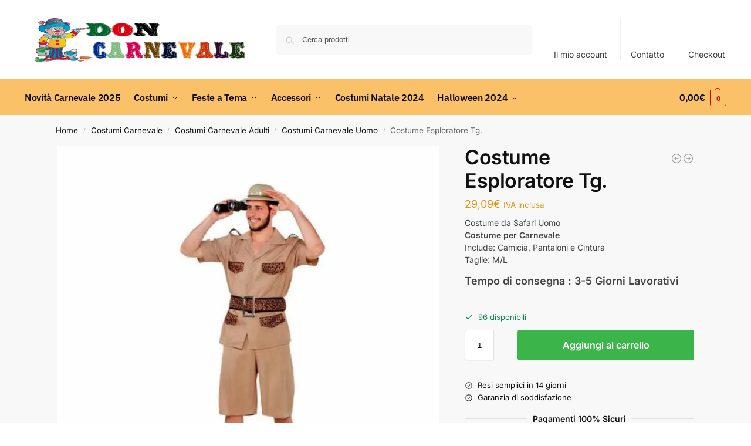

--- FILE ---
content_type: text/html; charset=UTF-8
request_url: https://doncarnevale.it/costume-esploratore-safari-uomo/
body_size: 44655
content:
<!doctype html>
<html lang="it-IT" prefix="og: https://ogp.me/ns#">
<head><meta charset="UTF-8"><script>if(navigator.userAgent.match(/MSIE|Internet Explorer/i)||navigator.userAgent.match(/Trident\/7\..*?rv:11/i)){var href=document.location.href;if(!href.match(/[?&]nowprocket/)){if(href.indexOf("?")==-1){if(href.indexOf("#")==-1){document.location.href=href+"?nowprocket=1"}else{document.location.href=href.replace("#","?nowprocket=1#")}}else{if(href.indexOf("#")==-1){document.location.href=href+"&nowprocket=1"}else{document.location.href=href.replace("#","&nowprocket=1#")}}}}</script><script>class RocketLazyLoadScripts{constructor(){this.v="1.2.3",this.triggerEvents=["keydown","mousedown","mousemove","touchmove","touchstart","touchend","wheel"],this.userEventHandler=this._triggerListener.bind(this),this.touchStartHandler=this._onTouchStart.bind(this),this.touchMoveHandler=this._onTouchMove.bind(this),this.touchEndHandler=this._onTouchEnd.bind(this),this.clickHandler=this._onClick.bind(this),this.interceptedClicks=[],window.addEventListener("pageshow",t=>{this.persisted=t.persisted}),window.addEventListener("DOMContentLoaded",()=>{this._preconnect3rdParties()}),this.delayedScripts={normal:[],async:[],defer:[]},this.trash=[],this.allJQueries=[]}_addUserInteractionListener(t){if(document.hidden){t._triggerListener();return}this.triggerEvents.forEach(e=>window.addEventListener(e,t.userEventHandler,{passive:!0})),window.addEventListener("touchstart",t.touchStartHandler,{passive:!0}),window.addEventListener("mousedown",t.touchStartHandler),document.addEventListener("visibilitychange",t.userEventHandler)}_removeUserInteractionListener(){this.triggerEvents.forEach(t=>window.removeEventListener(t,this.userEventHandler,{passive:!0})),document.removeEventListener("visibilitychange",this.userEventHandler)}_onTouchStart(t){"HTML"!==t.target.tagName&&(window.addEventListener("touchend",this.touchEndHandler),window.addEventListener("mouseup",this.touchEndHandler),window.addEventListener("touchmove",this.touchMoveHandler,{passive:!0}),window.addEventListener("mousemove",this.touchMoveHandler),t.target.addEventListener("click",this.clickHandler),this._renameDOMAttribute(t.target,"onclick","rocket-onclick"),this._pendingClickStarted())}_onTouchMove(t){window.removeEventListener("touchend",this.touchEndHandler),window.removeEventListener("mouseup",this.touchEndHandler),window.removeEventListener("touchmove",this.touchMoveHandler,{passive:!0}),window.removeEventListener("mousemove",this.touchMoveHandler),t.target.removeEventListener("click",this.clickHandler),this._renameDOMAttribute(t.target,"rocket-onclick","onclick"),this._pendingClickFinished()}_onTouchEnd(t){window.removeEventListener("touchend",this.touchEndHandler),window.removeEventListener("mouseup",this.touchEndHandler),window.removeEventListener("touchmove",this.touchMoveHandler,{passive:!0}),window.removeEventListener("mousemove",this.touchMoveHandler)}_onClick(t){t.target.removeEventListener("click",this.clickHandler),this._renameDOMAttribute(t.target,"rocket-onclick","onclick"),this.interceptedClicks.push(t),t.preventDefault(),t.stopPropagation(),t.stopImmediatePropagation(),this._pendingClickFinished()}_replayClicks(){window.removeEventListener("touchstart",this.touchStartHandler,{passive:!0}),window.removeEventListener("mousedown",this.touchStartHandler),this.interceptedClicks.forEach(t=>{t.target.dispatchEvent(new MouseEvent("click",{view:t.view,bubbles:!0,cancelable:!0}))})}_waitForPendingClicks(){return new Promise(t=>{this._isClickPending?this._pendingClickFinished=t:t()})}_pendingClickStarted(){this._isClickPending=!0}_pendingClickFinished(){this._isClickPending=!1}_renameDOMAttribute(t,e,r){t.hasAttribute&&t.hasAttribute(e)&&(event.target.setAttribute(r,event.target.getAttribute(e)),event.target.removeAttribute(e))}_triggerListener(){this._removeUserInteractionListener(this),"loading"===document.readyState?document.addEventListener("DOMContentLoaded",this._loadEverythingNow.bind(this)):this._loadEverythingNow()}_preconnect3rdParties(){let t=[];document.querySelectorAll("script[type=rocketlazyloadscript]").forEach(e=>{if(e.hasAttribute("src")){let r=new URL(e.src).origin;r!==location.origin&&t.push({src:r,crossOrigin:e.crossOrigin||"module"===e.getAttribute("data-rocket-type")})}}),t=[...new Map(t.map(t=>[JSON.stringify(t),t])).values()],this._batchInjectResourceHints(t,"preconnect")}async _loadEverythingNow(){this.lastBreath=Date.now(),this._delayEventListeners(this),this._delayJQueryReady(this),this._handleDocumentWrite(),this._registerAllDelayedScripts(),this._preloadAllScripts(),await this._loadScriptsFromList(this.delayedScripts.normal),await this._loadScriptsFromList(this.delayedScripts.defer),await this._loadScriptsFromList(this.delayedScripts.async);try{await this._triggerDOMContentLoaded(),await this._triggerWindowLoad()}catch(t){console.error(t)}window.dispatchEvent(new Event("rocket-allScriptsLoaded")),this._waitForPendingClicks().then(()=>{this._replayClicks()}),this._emptyTrash()}_registerAllDelayedScripts(){document.querySelectorAll("script[type=rocketlazyloadscript]").forEach(t=>{t.hasAttribute("data-rocket-src")?t.hasAttribute("async")&&!1!==t.async?this.delayedScripts.async.push(t):t.hasAttribute("defer")&&!1!==t.defer||"module"===t.getAttribute("data-rocket-type")?this.delayedScripts.defer.push(t):this.delayedScripts.normal.push(t):this.delayedScripts.normal.push(t)})}async _transformScript(t){return new Promise((await this._littleBreath(),navigator.userAgent.indexOf("Firefox/")>0||""===navigator.vendor)?e=>{let r=document.createElement("script");[...t.attributes].forEach(t=>{let e=t.nodeName;"type"!==e&&("data-rocket-type"===e&&(e="type"),"data-rocket-src"===e&&(e="src"),r.setAttribute(e,t.nodeValue))}),t.text&&(r.text=t.text),r.hasAttribute("src")?(r.addEventListener("load",e),r.addEventListener("error",e)):(r.text=t.text,e());try{t.parentNode.replaceChild(r,t)}catch(i){e()}}:async e=>{function r(){t.setAttribute("data-rocket-status","failed"),e()}try{let i=t.getAttribute("data-rocket-type"),n=t.getAttribute("data-rocket-src");t.text,i?(t.type=i,t.removeAttribute("data-rocket-type")):t.removeAttribute("type"),t.addEventListener("load",function r(){t.setAttribute("data-rocket-status","executed"),e()}),t.addEventListener("error",r),n?(t.removeAttribute("data-rocket-src"),t.src=n):t.src="data:text/javascript;base64,"+window.btoa(unescape(encodeURIComponent(t.text)))}catch(s){r()}})}async _loadScriptsFromList(t){let e=t.shift();return e&&e.isConnected?(await this._transformScript(e),this._loadScriptsFromList(t)):Promise.resolve()}_preloadAllScripts(){this._batchInjectResourceHints([...this.delayedScripts.normal,...this.delayedScripts.defer,...this.delayedScripts.async],"preload")}_batchInjectResourceHints(t,e){var r=document.createDocumentFragment();t.forEach(t=>{let i=t.getAttribute&&t.getAttribute("data-rocket-src")||t.src;if(i){let n=document.createElement("link");n.href=i,n.rel=e,"preconnect"!==e&&(n.as="script"),t.getAttribute&&"module"===t.getAttribute("data-rocket-type")&&(n.crossOrigin=!0),t.crossOrigin&&(n.crossOrigin=t.crossOrigin),t.integrity&&(n.integrity=t.integrity),r.appendChild(n),this.trash.push(n)}}),document.head.appendChild(r)}_delayEventListeners(t){let e={};function r(t,r){!function t(r){!e[r]&&(e[r]={originalFunctions:{add:r.addEventListener,remove:r.removeEventListener},eventsToRewrite:[]},r.addEventListener=function(){arguments[0]=i(arguments[0]),e[r].originalFunctions.add.apply(r,arguments)},r.removeEventListener=function(){arguments[0]=i(arguments[0]),e[r].originalFunctions.remove.apply(r,arguments)});function i(t){return e[r].eventsToRewrite.indexOf(t)>=0?"rocket-"+t:t}}(t),e[t].eventsToRewrite.push(r)}function i(t,e){let r=t[e];Object.defineProperty(t,e,{get:()=>r||function(){},set(i){t["rocket"+e]=r=i}})}r(document,"DOMContentLoaded"),r(window,"DOMContentLoaded"),r(window,"load"),r(window,"pageshow"),r(document,"readystatechange"),i(document,"onreadystatechange"),i(window,"onload"),i(window,"onpageshow")}_delayJQueryReady(t){let e;function r(r){if(r&&r.fn&&!t.allJQueries.includes(r)){r.fn.ready=r.fn.init.prototype.ready=function(e){return t.domReadyFired?e.bind(document)(r):document.addEventListener("rocket-DOMContentLoaded",()=>e.bind(document)(r)),r([])};let i=r.fn.on;r.fn.on=r.fn.init.prototype.on=function(){if(this[0]===window){function t(t){return t.split(" ").map(t=>"load"===t||0===t.indexOf("load.")?"rocket-jquery-load":t).join(" ")}"string"==typeof arguments[0]||arguments[0]instanceof String?arguments[0]=t(arguments[0]):"object"==typeof arguments[0]&&Object.keys(arguments[0]).forEach(e=>{let r=arguments[0][e];delete arguments[0][e],arguments[0][t(e)]=r})}return i.apply(this,arguments),this},t.allJQueries.push(r)}e=r}r(window.jQuery),Object.defineProperty(window,"jQuery",{get:()=>e,set(t){r(t)}})}async _triggerDOMContentLoaded(){this.domReadyFired=!0,await this._littleBreath(),document.dispatchEvent(new Event("rocket-DOMContentLoaded")),await this._littleBreath(),window.dispatchEvent(new Event("rocket-DOMContentLoaded")),await this._littleBreath(),document.dispatchEvent(new Event("rocket-readystatechange")),await this._littleBreath(),document.rocketonreadystatechange&&document.rocketonreadystatechange()}async _triggerWindowLoad(){await this._littleBreath(),window.dispatchEvent(new Event("rocket-load")),await this._littleBreath(),window.rocketonload&&window.rocketonload(),await this._littleBreath(),this.allJQueries.forEach(t=>t(window).trigger("rocket-jquery-load")),await this._littleBreath();let t=new Event("rocket-pageshow");t.persisted=this.persisted,window.dispatchEvent(t),await this._littleBreath(),window.rocketonpageshow&&window.rocketonpageshow({persisted:this.persisted})}_handleDocumentWrite(){let t=new Map;document.write=document.writeln=function(e){let r=document.currentScript;r||console.error("WPRocket unable to document.write this: "+e);let i=document.createRange(),n=r.parentElement,s=t.get(r);void 0===s&&(s=r.nextSibling,t.set(r,s));let a=document.createDocumentFragment();i.setStart(a,0),a.appendChild(i.createContextualFragment(e)),n.insertBefore(a,s)}}async _littleBreath(){Date.now()-this.lastBreath>45&&(await this._requestAnimFrame(),this.lastBreath=Date.now())}async _requestAnimFrame(){return document.hidden?new Promise(t=>setTimeout(t)):new Promise(t=>requestAnimationFrame(t))}_emptyTrash(){this.trash.forEach(t=>t.remove())}static run(){let t=new RocketLazyLoadScripts;t._addUserInteractionListener(t)}}RocketLazyLoadScripts.run();</script>
<!-- Global site tag (gtag.js) - Google Analytics -->
<script type="rocketlazyloadscript" async data-rocket-src="https://www.googletagmanager.com/gtag/js?id=UA-43437073-1"></script>
<script type="rocketlazyloadscript">
  window.dataLayer = window.dataLayer || [];
  function gtag(){dataLayer.push(arguments);}
  gtag('js', new Date());

  gtag('config', 'UA-43437073-1');
</script>

<meta name="viewport" content="height=device-height, width=device-width, initial-scale=1, maximum-scale=1">
<link rel="profile" href="https://gmpg.org/xfn/11">
<link rel="pingback" href="https://doncarnevale.it/xmlrpc.php">


<!-- Ottimizzazione per i motori di ricerca di Rank Math - https://rankmath.com/ -->
<title>ᐈ Vendita Costume Esploratore Tg. | Don Carnevale</title>
<meta name="description" content="✅ Costume Carnevale Esploratore Tg. 【IN OFFERTA】 su DonCarnevale.it abbiamo i Migliori Costumi di Carnevale e Halloween, qualità a prezzi bassi."/>
<meta name="robots" content="follow, index, max-snippet:-1, max-video-preview:-1, max-image-preview:large"/>
<link rel="canonical" href="https://doncarnevale.it/costume-esploratore-safari-uomo/" />
<meta property="og:locale" content="it_IT" />
<meta property="og:type" content="product" />
<meta property="og:title" content="ᐈ Vendita Costume Esploratore Tg. | Don Carnevale" />
<meta property="og:description" content="✅ Costume Carnevale Esploratore Tg. 【IN OFFERTA】 su DonCarnevale.it abbiamo i Migliori Costumi di Carnevale e Halloween, qualità a prezzi bassi." />
<meta property="og:url" content="https://doncarnevale.it/costume-esploratore-safari-uomo/" />
<meta property="og:site_name" content="✔️ Don Carnevale.it" />
<meta property="og:updated_time" content="2024-12-30T21:22:29+00:00" />
<meta property="og:image" content="https://doncarnevale.it/wp-content/uploads/2020/10/costume-esploratore-tg.jpg" />
<meta property="og:image:secure_url" content="https://doncarnevale.it/wp-content/uploads/2020/10/costume-esploratore-tg.jpg" />
<meta property="og:image:width" content="850" />
<meta property="og:image:height" content="850" />
<meta property="og:image:alt" content="Costume Esploratore Tg." />
<meta property="og:image:type" content="image/jpeg" />
<meta property="product:price:amount" content="35.20" />
<meta property="product:price:currency" content="EUR" />
<meta property="product:availability" content="instock" />
<meta name="twitter:card" content="summary_large_image" />
<meta name="twitter:title" content="ᐈ Vendita Costume Esploratore Tg. | Don Carnevale" />
<meta name="twitter:description" content="✅ Costume Carnevale Esploratore Tg. 【IN OFFERTA】 su DonCarnevale.it abbiamo i Migliori Costumi di Carnevale e Halloween, qualità a prezzi bassi." />
<meta name="twitter:image" content="https://doncarnevale.it/wp-content/uploads/2020/10/costume-esploratore-tg.jpg" />
<meta name="twitter:label1" content="Prezzo" />
<meta name="twitter:data1" content="35,20&euro;" />
<meta name="twitter:label2" content="Disponibilità" />
<meta name="twitter:data2" content="96 disponibili" />
<!-- /Rank Math WordPress SEO plugin -->


<link rel="alternate" type="application/rss+xml" title="✔️ Don Carnevale.it &raquo; Feed" href="https://doncarnevale.it/feed/" />
<link rel="alternate" type="application/rss+xml" title="✔️ Don Carnevale.it &raquo; Feed dei commenti" href="https://doncarnevale.it/comments/feed/" />
<link rel="alternate" type="application/rss+xml" title="✔️ Don Carnevale.it &raquo; Costume Esploratore Tg. Feed dei commenti" href="https://doncarnevale.it/costume-esploratore-safari-uomo/feed/" />
<link rel="alternate" title="oEmbed (JSON)" type="application/json+oembed" href="https://doncarnevale.it/wp-json/oembed/1.0/embed?url=https%3A%2F%2Fdoncarnevale.it%2Fcostume-esploratore-safari-uomo%2F" />
<link rel="alternate" title="oEmbed (XML)" type="text/xml+oembed" href="https://doncarnevale.it/wp-json/oembed/1.0/embed?url=https%3A%2F%2Fdoncarnevale.it%2Fcostume-esploratore-safari-uomo%2F&#038;format=xml" />
<style id='wp-img-auto-sizes-contain-inline-css' type='text/css'>
img:is([sizes=auto i],[sizes^="auto," i]){contain-intrinsic-size:3000px 1500px}
/*# sourceURL=wp-img-auto-sizes-contain-inline-css */
</style>
<link data-minify="1" rel='stylesheet' id='berocket_mm_quantity_style-css' href='https://doncarnevale.it/wp-content/cache/min/1/wp-content/plugins/minmax-quantity-for-woocommerce/css/shop.css?ver=1768514605' type='text/css' media='all' />
<style id='wp-emoji-styles-inline-css' type='text/css'>

	img.wp-smiley, img.emoji {
		display: inline !important;
		border: none !important;
		box-shadow: none !important;
		height: 1em !important;
		width: 1em !important;
		margin: 0 0.07em !important;
		vertical-align: -0.1em !important;
		background: none !important;
		padding: 0 !important;
	}
/*# sourceURL=wp-emoji-styles-inline-css */
</style>
<link rel='stylesheet' id='wp-block-library-css' href='https://doncarnevale.it/wp-includes/css/dist/block-library/style.min.css?ver=a61c30b2beec42ee2cda2c24c1eefdcf' type='text/css' media='all' />
<link rel='stylesheet' id='wp-components-css' href='https://doncarnevale.it/wp-includes/css/dist/components/style.min.css?ver=a61c30b2beec42ee2cda2c24c1eefdcf' type='text/css' media='all' />
<link rel='stylesheet' id='wp-preferences-css' href='https://doncarnevale.it/wp-includes/css/dist/preferences/style.min.css?ver=a61c30b2beec42ee2cda2c24c1eefdcf' type='text/css' media='all' />
<link rel='stylesheet' id='wp-block-editor-css' href='https://doncarnevale.it/wp-includes/css/dist/block-editor/style.min.css?ver=a61c30b2beec42ee2cda2c24c1eefdcf' type='text/css' media='all' />
<link data-minify="1" rel='stylesheet' id='popup-maker-block-library-style-css' href='https://doncarnevale.it/wp-content/cache/min/1/wp-content/plugins/popup-maker/dist/packages/block-library-style.css?ver=1768514605' type='text/css' media='all' />
<style id='global-styles-inline-css' type='text/css'>
:root{--wp--preset--aspect-ratio--square: 1;--wp--preset--aspect-ratio--4-3: 4/3;--wp--preset--aspect-ratio--3-4: 3/4;--wp--preset--aspect-ratio--3-2: 3/2;--wp--preset--aspect-ratio--2-3: 2/3;--wp--preset--aspect-ratio--16-9: 16/9;--wp--preset--aspect-ratio--9-16: 9/16;--wp--preset--color--black: #000000;--wp--preset--color--cyan-bluish-gray: #abb8c3;--wp--preset--color--white: #ffffff;--wp--preset--color--pale-pink: #f78da7;--wp--preset--color--vivid-red: #cf2e2e;--wp--preset--color--luminous-vivid-orange: #ff6900;--wp--preset--color--luminous-vivid-amber: #fcb900;--wp--preset--color--light-green-cyan: #7bdcb5;--wp--preset--color--vivid-green-cyan: #00d084;--wp--preset--color--pale-cyan-blue: #8ed1fc;--wp--preset--color--vivid-cyan-blue: #0693e3;--wp--preset--color--vivid-purple: #9b51e0;--wp--preset--gradient--vivid-cyan-blue-to-vivid-purple: linear-gradient(135deg,rgb(6,147,227) 0%,rgb(155,81,224) 100%);--wp--preset--gradient--light-green-cyan-to-vivid-green-cyan: linear-gradient(135deg,rgb(122,220,180) 0%,rgb(0,208,130) 100%);--wp--preset--gradient--luminous-vivid-amber-to-luminous-vivid-orange: linear-gradient(135deg,rgb(252,185,0) 0%,rgb(255,105,0) 100%);--wp--preset--gradient--luminous-vivid-orange-to-vivid-red: linear-gradient(135deg,rgb(255,105,0) 0%,rgb(207,46,46) 100%);--wp--preset--gradient--very-light-gray-to-cyan-bluish-gray: linear-gradient(135deg,rgb(238,238,238) 0%,rgb(169,184,195) 100%);--wp--preset--gradient--cool-to-warm-spectrum: linear-gradient(135deg,rgb(74,234,220) 0%,rgb(151,120,209) 20%,rgb(207,42,186) 40%,rgb(238,44,130) 60%,rgb(251,105,98) 80%,rgb(254,248,76) 100%);--wp--preset--gradient--blush-light-purple: linear-gradient(135deg,rgb(255,206,236) 0%,rgb(152,150,240) 100%);--wp--preset--gradient--blush-bordeaux: linear-gradient(135deg,rgb(254,205,165) 0%,rgb(254,45,45) 50%,rgb(107,0,62) 100%);--wp--preset--gradient--luminous-dusk: linear-gradient(135deg,rgb(255,203,112) 0%,rgb(199,81,192) 50%,rgb(65,88,208) 100%);--wp--preset--gradient--pale-ocean: linear-gradient(135deg,rgb(255,245,203) 0%,rgb(182,227,212) 50%,rgb(51,167,181) 100%);--wp--preset--gradient--electric-grass: linear-gradient(135deg,rgb(202,248,128) 0%,rgb(113,206,126) 100%);--wp--preset--gradient--midnight: linear-gradient(135deg,rgb(2,3,129) 0%,rgb(40,116,252) 100%);--wp--preset--font-size--small: clamp(1rem, 1rem + ((1vw - 0.2rem) * 0.368), 1.2rem);--wp--preset--font-size--medium: clamp(1rem, 1rem + ((1vw - 0.2rem) * 0.92), 1.5rem);--wp--preset--font-size--large: clamp(1.5rem, 1.5rem + ((1vw - 0.2rem) * 0.92), 2rem);--wp--preset--font-size--x-large: clamp(1.5rem, 1.5rem + ((1vw - 0.2rem) * 1.379), 2.25rem);--wp--preset--font-size--x-small: 0.85rem;--wp--preset--font-size--base: clamp(1rem, 1rem + ((1vw - 0.2rem) * 0.46), 1.25rem);--wp--preset--font-size--xx-large: clamp(2rem, 2rem + ((1vw - 0.2rem) * 1.839), 3rem);--wp--preset--font-size--xxx-large: clamp(2.25rem, 2.25rem + ((1vw - 0.2rem) * 3.218), 4rem);--wp--preset--spacing--20: 0.44rem;--wp--preset--spacing--30: 0.67rem;--wp--preset--spacing--40: 1rem;--wp--preset--spacing--50: 1.5rem;--wp--preset--spacing--60: 2.25rem;--wp--preset--spacing--70: 3.38rem;--wp--preset--spacing--80: 5.06rem;--wp--preset--spacing--small: clamp(.25rem, 2.5vw, 0.75rem);--wp--preset--spacing--medium: clamp(1rem, 4vw, 2rem);--wp--preset--spacing--large: clamp(1.25rem, 6vw, 3rem);--wp--preset--spacing--x-large: clamp(3rem, 7vw, 5rem);--wp--preset--spacing--xx-large: clamp(4rem, 9vw, 7rem);--wp--preset--spacing--xxx-large: clamp(5rem, 12vw, 9rem);--wp--preset--spacing--xxxx-large: clamp(6rem, 14vw, 13rem);--wp--preset--shadow--natural: 6px 6px 9px rgba(0, 0, 0, 0.2);--wp--preset--shadow--deep: 12px 12px 50px rgba(0, 0, 0, 0.4);--wp--preset--shadow--sharp: 6px 6px 0px rgba(0, 0, 0, 0.2);--wp--preset--shadow--outlined: 6px 6px 0px -3px rgb(255, 255, 255), 6px 6px rgb(0, 0, 0);--wp--preset--shadow--crisp: 6px 6px 0px rgb(0, 0, 0);--wp--custom--line-height--none: 1;--wp--custom--line-height--tight: 1.1;--wp--custom--line-height--snug: 1.2;--wp--custom--line-height--normal: 1.5;--wp--custom--line-height--relaxed: 1.625;--wp--custom--line-height--loose: 2;--wp--custom--line-height--body: 1.618;}:root { --wp--style--global--content-size: 900px;--wp--style--global--wide-size: 1190px; }:where(body) { margin: 0; }.wp-site-blocks { padding-top: var(--wp--style--root--padding-top); padding-bottom: var(--wp--style--root--padding-bottom); }.has-global-padding { padding-right: var(--wp--style--root--padding-right); padding-left: var(--wp--style--root--padding-left); }.has-global-padding > .alignfull { margin-right: calc(var(--wp--style--root--padding-right) * -1); margin-left: calc(var(--wp--style--root--padding-left) * -1); }.has-global-padding :where(:not(.alignfull.is-layout-flow) > .has-global-padding:not(.wp-block-block, .alignfull)) { padding-right: 0; padding-left: 0; }.has-global-padding :where(:not(.alignfull.is-layout-flow) > .has-global-padding:not(.wp-block-block, .alignfull)) > .alignfull { margin-left: 0; margin-right: 0; }.wp-site-blocks > .alignleft { float: left; margin-right: 2em; }.wp-site-blocks > .alignright { float: right; margin-left: 2em; }.wp-site-blocks > .aligncenter { justify-content: center; margin-left: auto; margin-right: auto; }:where(.wp-site-blocks) > * { margin-block-start: var(--wp--preset--spacing--medium); margin-block-end: 0; }:where(.wp-site-blocks) > :first-child { margin-block-start: 0; }:where(.wp-site-blocks) > :last-child { margin-block-end: 0; }:root { --wp--style--block-gap: var(--wp--preset--spacing--medium); }:root :where(.is-layout-flow) > :first-child{margin-block-start: 0;}:root :where(.is-layout-flow) > :last-child{margin-block-end: 0;}:root :where(.is-layout-flow) > *{margin-block-start: var(--wp--preset--spacing--medium);margin-block-end: 0;}:root :where(.is-layout-constrained) > :first-child{margin-block-start: 0;}:root :where(.is-layout-constrained) > :last-child{margin-block-end: 0;}:root :where(.is-layout-constrained) > *{margin-block-start: var(--wp--preset--spacing--medium);margin-block-end: 0;}:root :where(.is-layout-flex){gap: var(--wp--preset--spacing--medium);}:root :where(.is-layout-grid){gap: var(--wp--preset--spacing--medium);}.is-layout-flow > .alignleft{float: left;margin-inline-start: 0;margin-inline-end: 2em;}.is-layout-flow > .alignright{float: right;margin-inline-start: 2em;margin-inline-end: 0;}.is-layout-flow > .aligncenter{margin-left: auto !important;margin-right: auto !important;}.is-layout-constrained > .alignleft{float: left;margin-inline-start: 0;margin-inline-end: 2em;}.is-layout-constrained > .alignright{float: right;margin-inline-start: 2em;margin-inline-end: 0;}.is-layout-constrained > .aligncenter{margin-left: auto !important;margin-right: auto !important;}.is-layout-constrained > :where(:not(.alignleft):not(.alignright):not(.alignfull)){max-width: var(--wp--style--global--content-size);margin-left: auto !important;margin-right: auto !important;}.is-layout-constrained > .alignwide{max-width: var(--wp--style--global--wide-size);}body .is-layout-flex{display: flex;}.is-layout-flex{flex-wrap: wrap;align-items: center;}.is-layout-flex > :is(*, div){margin: 0;}body .is-layout-grid{display: grid;}.is-layout-grid > :is(*, div){margin: 0;}body{font-family: var(--wp--preset--font-family--primary);--wp--style--root--padding-top: 0;--wp--style--root--padding-right: var(--wp--preset--spacing--medium);--wp--style--root--padding-bottom: 0;--wp--style--root--padding-left: var(--wp--preset--spacing--medium);}a:where(:not(.wp-element-button)){text-decoration: false;}:root :where(.wp-element-button, .wp-block-button__link){background-color: #32373c;border-width: 0;color: #fff;font-family: inherit;font-size: inherit;font-style: inherit;font-weight: inherit;letter-spacing: inherit;line-height: inherit;padding-top: calc(0.667em + 2px);padding-right: calc(1.333em + 2px);padding-bottom: calc(0.667em + 2px);padding-left: calc(1.333em + 2px);text-decoration: none;text-transform: inherit;}.has-black-color{color: var(--wp--preset--color--black) !important;}.has-cyan-bluish-gray-color{color: var(--wp--preset--color--cyan-bluish-gray) !important;}.has-white-color{color: var(--wp--preset--color--white) !important;}.has-pale-pink-color{color: var(--wp--preset--color--pale-pink) !important;}.has-vivid-red-color{color: var(--wp--preset--color--vivid-red) !important;}.has-luminous-vivid-orange-color{color: var(--wp--preset--color--luminous-vivid-orange) !important;}.has-luminous-vivid-amber-color{color: var(--wp--preset--color--luminous-vivid-amber) !important;}.has-light-green-cyan-color{color: var(--wp--preset--color--light-green-cyan) !important;}.has-vivid-green-cyan-color{color: var(--wp--preset--color--vivid-green-cyan) !important;}.has-pale-cyan-blue-color{color: var(--wp--preset--color--pale-cyan-blue) !important;}.has-vivid-cyan-blue-color{color: var(--wp--preset--color--vivid-cyan-blue) !important;}.has-vivid-purple-color{color: var(--wp--preset--color--vivid-purple) !important;}.has-black-background-color{background-color: var(--wp--preset--color--black) !important;}.has-cyan-bluish-gray-background-color{background-color: var(--wp--preset--color--cyan-bluish-gray) !important;}.has-white-background-color{background-color: var(--wp--preset--color--white) !important;}.has-pale-pink-background-color{background-color: var(--wp--preset--color--pale-pink) !important;}.has-vivid-red-background-color{background-color: var(--wp--preset--color--vivid-red) !important;}.has-luminous-vivid-orange-background-color{background-color: var(--wp--preset--color--luminous-vivid-orange) !important;}.has-luminous-vivid-amber-background-color{background-color: var(--wp--preset--color--luminous-vivid-amber) !important;}.has-light-green-cyan-background-color{background-color: var(--wp--preset--color--light-green-cyan) !important;}.has-vivid-green-cyan-background-color{background-color: var(--wp--preset--color--vivid-green-cyan) !important;}.has-pale-cyan-blue-background-color{background-color: var(--wp--preset--color--pale-cyan-blue) !important;}.has-vivid-cyan-blue-background-color{background-color: var(--wp--preset--color--vivid-cyan-blue) !important;}.has-vivid-purple-background-color{background-color: var(--wp--preset--color--vivid-purple) !important;}.has-black-border-color{border-color: var(--wp--preset--color--black) !important;}.has-cyan-bluish-gray-border-color{border-color: var(--wp--preset--color--cyan-bluish-gray) !important;}.has-white-border-color{border-color: var(--wp--preset--color--white) !important;}.has-pale-pink-border-color{border-color: var(--wp--preset--color--pale-pink) !important;}.has-vivid-red-border-color{border-color: var(--wp--preset--color--vivid-red) !important;}.has-luminous-vivid-orange-border-color{border-color: var(--wp--preset--color--luminous-vivid-orange) !important;}.has-luminous-vivid-amber-border-color{border-color: var(--wp--preset--color--luminous-vivid-amber) !important;}.has-light-green-cyan-border-color{border-color: var(--wp--preset--color--light-green-cyan) !important;}.has-vivid-green-cyan-border-color{border-color: var(--wp--preset--color--vivid-green-cyan) !important;}.has-pale-cyan-blue-border-color{border-color: var(--wp--preset--color--pale-cyan-blue) !important;}.has-vivid-cyan-blue-border-color{border-color: var(--wp--preset--color--vivid-cyan-blue) !important;}.has-vivid-purple-border-color{border-color: var(--wp--preset--color--vivid-purple) !important;}.has-vivid-cyan-blue-to-vivid-purple-gradient-background{background: var(--wp--preset--gradient--vivid-cyan-blue-to-vivid-purple) !important;}.has-light-green-cyan-to-vivid-green-cyan-gradient-background{background: var(--wp--preset--gradient--light-green-cyan-to-vivid-green-cyan) !important;}.has-luminous-vivid-amber-to-luminous-vivid-orange-gradient-background{background: var(--wp--preset--gradient--luminous-vivid-amber-to-luminous-vivid-orange) !important;}.has-luminous-vivid-orange-to-vivid-red-gradient-background{background: var(--wp--preset--gradient--luminous-vivid-orange-to-vivid-red) !important;}.has-very-light-gray-to-cyan-bluish-gray-gradient-background{background: var(--wp--preset--gradient--very-light-gray-to-cyan-bluish-gray) !important;}.has-cool-to-warm-spectrum-gradient-background{background: var(--wp--preset--gradient--cool-to-warm-spectrum) !important;}.has-blush-light-purple-gradient-background{background: var(--wp--preset--gradient--blush-light-purple) !important;}.has-blush-bordeaux-gradient-background{background: var(--wp--preset--gradient--blush-bordeaux) !important;}.has-luminous-dusk-gradient-background{background: var(--wp--preset--gradient--luminous-dusk) !important;}.has-pale-ocean-gradient-background{background: var(--wp--preset--gradient--pale-ocean) !important;}.has-electric-grass-gradient-background{background: var(--wp--preset--gradient--electric-grass) !important;}.has-midnight-gradient-background{background: var(--wp--preset--gradient--midnight) !important;}.has-small-font-size{font-size: var(--wp--preset--font-size--small) !important;}.has-medium-font-size{font-size: var(--wp--preset--font-size--medium) !important;}.has-large-font-size{font-size: var(--wp--preset--font-size--large) !important;}.has-x-large-font-size{font-size: var(--wp--preset--font-size--x-large) !important;}.has-x-small-font-size{font-size: var(--wp--preset--font-size--x-small) !important;}.has-base-font-size{font-size: var(--wp--preset--font-size--base) !important;}.has-xx-large-font-size{font-size: var(--wp--preset--font-size--xx-large) !important;}.has-xxx-large-font-size{font-size: var(--wp--preset--font-size--xxx-large) !important;}
:root :where(.wp-block-columns){margin-bottom: 0px;}
:root :where(.wp-block-pullquote){font-size: clamp(0.984em, 0.984rem + ((1vw - 0.2em) * 0.949), 1.5em);line-height: 1.6;}
:root :where(.wp-block-spacer){margin-top: 0 !important;}
/*# sourceURL=global-styles-inline-css */
</style>
<link data-minify="1" rel='stylesheet' id='contact-form-7-css' href='https://doncarnevale.it/wp-content/cache/min/1/wp-content/plugins/contact-form-7/includes/css/styles.css?ver=1768514605' type='text/css' media='all' />
<link data-minify="1" rel='stylesheet' id='smart-search-css' href='https://doncarnevale.it/wp-content/cache/min/1/wp-content/plugins/smart-woocommerce-search/assets/dist/css/general.css?ver=1768514605' type='text/css' media='all' />
<link rel='stylesheet' id='photoswipe-css' href='https://doncarnevale.it/wp-content/plugins/woocommerce/assets/css/photoswipe/photoswipe.min.css?ver=10.4.3' type='text/css' media='all' />
<link rel='stylesheet' id='photoswipe-default-skin-css' href='https://doncarnevale.it/wp-content/plugins/woocommerce/assets/css/photoswipe/default-skin/default-skin.min.css?ver=10.4.3' type='text/css' media='all' />
<style id='woocommerce-inline-inline-css' type='text/css'>
.woocommerce form .form-row .required { visibility: visible; }
/*# sourceURL=woocommerce-inline-inline-css */
</style>
<link data-minify="1" rel='stylesheet' id='ywot_style-css' href='https://doncarnevale.it/wp-content/cache/min/1/wp-content/plugins/yith-woocommerce-order-tracking-premium/assets/css/ywot_style.css?ver=1768514605' type='text/css' media='all' />
<link data-minify="1" rel='stylesheet' id='ywot_font-css' href='https://doncarnevale.it/wp-content/cache/min/1/wp-content/plugins/yith-woocommerce-order-tracking-premium/assets/css/fonts.css?ver=1768514605' type='text/css' media='all' />
<link rel='stylesheet' id='chld_thm_cfg_parent-css' href='https://doncarnevale.it/wp-content/themes/shoptimizer/style.css?ver=a61c30b2beec42ee2cda2c24c1eefdcf' type='text/css' media='all' />
<link rel='stylesheet' id='chld_thm_cfg_child-css' href='https://doncarnevale.it/wp-content/themes/shoptimizer-child/style.css?ver=a61c30b2beec42ee2cda2c24c1eefdcf' type='text/css' media='all' />
<link rel='stylesheet' id='shoptimizer-main-min-css' href='https://doncarnevale.it/wp-content/themes/shoptimizer/assets/css/main/main.min.css?ver=2.8.12' type='text/css' media='all' />
<link rel='stylesheet' id='shoptimizer-product-min-css' href='https://doncarnevale.it/wp-content/themes/shoptimizer/assets/css/main/product.min.css?ver=2.8.12' type='text/css' media='all' />
<link rel='stylesheet' id='shoptimizer-comments-min-css' href='https://doncarnevale.it/wp-content/themes/shoptimizer/assets/css/main/comments.min.css?ver=2.8.12' type='text/css' media='all' />
<link rel='stylesheet' id='shoptimizer-dynamic-style-css' href='https://doncarnevale.it/wp-content/themes/shoptimizer/assets/css/main/dynamic.css?ver=2.8.12' type='text/css' media='all' />
<link rel='stylesheet' id='shoptimizer-blocks-min-css' href='https://doncarnevale.it/wp-content/themes/shoptimizer/assets/css/main/blocks.min.css?ver=2.8.12' type='text/css' media='all' />
<link data-minify="1" rel='stylesheet' id='flexible-shipping-free-shipping-css' href='https://doncarnevale.it/wp-content/cache/min/1/wp-content/plugins/flexible-shipping/assets/dist/css/free-shipping.css?ver=1768514605' type='text/css' media='all' />
<link data-minify="1" rel='stylesheet' id='popup-maker-site-css' href='https://doncarnevale.it/wp-content/cache/min/1/wp-content/uploads/pum/pum-site-styles.css?ver=1768514605' type='text/css' media='all' />
<link rel='stylesheet' id='shoptimizer-child-style-css' href='https://doncarnevale.it/wp-content/themes/shoptimizer-child/style.css?ver=2.2.2.1603918560' type='text/css' media='all' />
<style id='rocket-lazyload-inline-css' type='text/css'>
.rll-youtube-player{position:relative;padding-bottom:56.23%;height:0;overflow:hidden;max-width:100%;}.rll-youtube-player:focus-within{outline: 2px solid currentColor;outline-offset: 5px;}.rll-youtube-player iframe{position:absolute;top:0;left:0;width:100%;height:100%;z-index:100;background:0 0}.rll-youtube-player img{bottom:0;display:block;left:0;margin:auto;max-width:100%;width:100%;position:absolute;right:0;top:0;border:none;height:auto;-webkit-transition:.4s all;-moz-transition:.4s all;transition:.4s all}.rll-youtube-player img:hover{-webkit-filter:brightness(75%)}.rll-youtube-player .play{height:100%;width:100%;left:0;top:0;position:absolute;background:url(https://doncarnevale.it/wp-content/plugins/wp-rocket/assets/img/youtube.png) no-repeat center;background-color: transparent !important;cursor:pointer;border:none;}
/*# sourceURL=rocket-lazyload-inline-css */
</style>
<script type="rocketlazyloadscript" data-rocket-type="text/javascript" data-rocket-src="https://doncarnevale.it/wp-includes/js/jquery/jquery.min.js?ver=3.7.1" id="jquery-core-js"></script>
<script type="rocketlazyloadscript" data-rocket-type="text/javascript" data-rocket-src="https://doncarnevale.it/wp-includes/js/jquery/jquery-migrate.min.js?ver=3.4.1" id="jquery-migrate-js" defer></script>
<script type="rocketlazyloadscript" data-minify="1" data-rocket-type="text/javascript" data-rocket-src="https://doncarnevale.it/wp-content/cache/min/1/wp-content/plugins/minmax-quantity-for-woocommerce/js/frontend.js?ver=1765964579" id="berocket-front-cart-js-js" defer></script>
<script type="rocketlazyloadscript" data-rocket-type="text/javascript" data-rocket-src="https://doncarnevale.it/wp-content/plugins/woocommerce/assets/js/jquery-blockui/jquery.blockUI.min.js?ver=2.7.0-wc.10.4.3" id="wc-jquery-blockui-js" defer="defer" data-wp-strategy="defer"></script>
<script type="text/javascript" id="wc-add-to-cart-js-extra">
/* <![CDATA[ */
var wc_add_to_cart_params = {"ajax_url":"/wp-admin/admin-ajax.php","wc_ajax_url":"/?wc-ajax=%%endpoint%%","i18n_view_cart":"Visualizza carrello","cart_url":"https://doncarnevale.it/carrello/","is_cart":"","cart_redirect_after_add":"no"};
//# sourceURL=wc-add-to-cart-js-extra
/* ]]> */
</script>
<script type="rocketlazyloadscript" data-rocket-type="text/javascript" data-rocket-src="https://doncarnevale.it/wp-content/plugins/woocommerce/assets/js/frontend/add-to-cart.min.js?ver=10.4.3" id="wc-add-to-cart-js" defer="defer" data-wp-strategy="defer"></script>
<script type="rocketlazyloadscript" data-rocket-type="text/javascript" data-rocket-src="https://doncarnevale.it/wp-content/plugins/woocommerce/assets/js/zoom/jquery.zoom.min.js?ver=1.7.21-wc.10.4.3" id="wc-zoom-js" defer="defer" data-wp-strategy="defer"></script>
<script type="rocketlazyloadscript" data-rocket-type="text/javascript" data-rocket-src="https://doncarnevale.it/wp-content/plugins/woocommerce/assets/js/flexslider/jquery.flexslider.min.js?ver=2.7.2-wc.10.4.3" id="wc-flexslider-js" defer="defer" data-wp-strategy="defer"></script>
<script type="rocketlazyloadscript" data-rocket-type="text/javascript" data-rocket-src="https://doncarnevale.it/wp-content/plugins/woocommerce/assets/js/photoswipe/photoswipe.min.js?ver=4.1.1-wc.10.4.3" id="wc-photoswipe-js" defer="defer" data-wp-strategy="defer"></script>
<script type="rocketlazyloadscript" data-rocket-type="text/javascript" data-rocket-src="https://doncarnevale.it/wp-content/plugins/woocommerce/assets/js/photoswipe/photoswipe-ui-default.min.js?ver=4.1.1-wc.10.4.3" id="wc-photoswipe-ui-default-js" defer="defer" data-wp-strategy="defer"></script>
<script type="text/javascript" id="wc-single-product-js-extra">
/* <![CDATA[ */
var wc_single_product_params = {"i18n_required_rating_text":"Seleziona una valutazione","i18n_rating_options":["1 stella su 5","2 stelle su 5","3 stelle su 5","4 stelle su 5","5 stelle su 5"],"i18n_product_gallery_trigger_text":"Visualizza la galleria di immagini a schermo intero","review_rating_required":"yes","flexslider":{"rtl":false,"animation":"slide","smoothHeight":true,"directionNav":true,"controlNav":"thumbnails","slideshow":false,"animationSpeed":500,"animationLoop":false,"allowOneSlide":false},"zoom_enabled":"1","zoom_options":[],"photoswipe_enabled":"1","photoswipe_options":{"shareEl":false,"closeOnScroll":false,"history":false,"hideAnimationDuration":0,"showAnimationDuration":0},"flexslider_enabled":"1"};
//# sourceURL=wc-single-product-js-extra
/* ]]> */
</script>
<script type="rocketlazyloadscript" data-rocket-type="text/javascript" data-rocket-src="https://doncarnevale.it/wp-content/plugins/woocommerce/assets/js/frontend/single-product.min.js?ver=10.4.3" id="wc-single-product-js" defer="defer" data-wp-strategy="defer"></script>
<script type="rocketlazyloadscript" data-rocket-type="text/javascript" data-rocket-src="https://doncarnevale.it/wp-content/plugins/woocommerce/assets/js/js-cookie/js.cookie.min.js?ver=2.1.4-wc.10.4.3" id="wc-js-cookie-js" defer="defer" data-wp-strategy="defer"></script>
<script type="text/javascript" id="woocommerce-js-extra">
/* <![CDATA[ */
var woocommerce_params = {"ajax_url":"/wp-admin/admin-ajax.php","wc_ajax_url":"/?wc-ajax=%%endpoint%%","i18n_password_show":"Mostra password","i18n_password_hide":"Nascondi password"};
//# sourceURL=woocommerce-js-extra
/* ]]> */
</script>
<script type="rocketlazyloadscript" data-rocket-type="text/javascript" data-rocket-src="https://doncarnevale.it/wp-content/plugins/woocommerce/assets/js/frontend/woocommerce.min.js?ver=10.4.3" id="woocommerce-js" defer="defer" data-wp-strategy="defer"></script>
<link rel="https://api.w.org/" href="https://doncarnevale.it/wp-json/" /><link rel="alternate" title="JSON" type="application/json" href="https://doncarnevale.it/wp-json/wp/v2/product/12238" /><link rel="EditURI" type="application/rsd+xml" title="RSD" href="https://doncarnevale.it/xmlrpc.php?rsd" />

<link rel='shortlink' href='https://doncarnevale.it/?p=12238' />
	<script type="rocketlazyloadscript" data-rocket-type="text/javascript"> var commercekit_ajs = {"ajax_url":"\/?commercekit-ajax"}; var commercekit_pdp = []; var commercekit_as = []; </script>
	<style></style><style>.woocommerce-product-gallery{ opacity: 1 !important; }</style>
	<noscript><style>.woocommerce-product-gallery{ opacity: 1 !important; }</style></noscript>
	<meta name="generator" content="Elementor 3.33.4; features: additional_custom_breakpoints; settings: css_print_method-external, google_font-enabled, font_display-auto">
			<style>
				.e-con.e-parent:nth-of-type(n+4):not(.e-lazyloaded):not(.e-no-lazyload),
				.e-con.e-parent:nth-of-type(n+4):not(.e-lazyloaded):not(.e-no-lazyload) * {
					background-image: none !important;
				}
				@media screen and (max-height: 1024px) {
					.e-con.e-parent:nth-of-type(n+3):not(.e-lazyloaded):not(.e-no-lazyload),
					.e-con.e-parent:nth-of-type(n+3):not(.e-lazyloaded):not(.e-no-lazyload) * {
						background-image: none !important;
					}
				}
				@media screen and (max-height: 640px) {
					.e-con.e-parent:nth-of-type(n+2):not(.e-lazyloaded):not(.e-no-lazyload),
					.e-con.e-parent:nth-of-type(n+2):not(.e-lazyloaded):not(.e-no-lazyload) * {
						background-image: none !important;
					}
				}
			</style>
			<link rel="icon" href="https://doncarnevale.it/wp-content/uploads/2020/10/cropped-logogmail-32x32.jpg" sizes="32x32" />
<link rel="icon" href="https://doncarnevale.it/wp-content/uploads/2020/10/cropped-logogmail-192x192.jpg" sizes="192x192" />
<link rel="apple-touch-icon" href="https://doncarnevale.it/wp-content/uploads/2020/10/cropped-logogmail-180x180.jpg" />
<meta name="msapplication-TileImage" content="https://doncarnevale.it/wp-content/uploads/2020/10/cropped-logogmail-270x270.jpg" />
<style id="kirki-inline-styles">.site-header .custom-logo-link img{height:75px;}.is_stuck .logo-mark{width:222px;}.price ins, .summary .yith-wcwl-add-to-wishlist a:before, .site .commercekit-wishlist a i:before, .commercekit-wishlist-table .price, .commercekit-wishlist-table .price ins, .commercekit-ajs-product-price, .commercekit-ajs-product-price ins, .widget-area .widget.widget_categories a:hover, #secondary .widget ul li a:hover, #secondary.widget-area .widget li.chosen a, .widget-area .widget a:hover, #secondary .widget_recent_comments ul li a:hover, .woocommerce-pagination .page-numbers li .page-numbers.current, div.product p.price, body:not(.mobile-toggled) .main-navigation ul.menu li.full-width.menu-item-has-children ul li.highlight > a, body:not(.mobile-toggled) .main-navigation ul.menu li.full-width.menu-item-has-children ul li.highlight > a:hover, #secondary .widget ins span.amount, #secondary .widget ins span.amount span, .search-results article h2 a:hover{color:#dc9814;}.spinner > div, .widget_price_filter .ui-slider .ui-slider-range, .widget_price_filter .ui-slider .ui-slider-handle, #page .woocommerce-tabs ul.tabs li span, #secondary.widget-area .widget .tagcloud a:hover, .widget-area .widget.widget_product_tag_cloud a:hover, footer .mc4wp-form input[type="submit"], #payment .payment_methods li.woocommerce-PaymentMethod > input[type=radio]:first-child:checked + label:before, #payment .payment_methods li.wc_payment_method > input[type=radio]:first-child:checked + label:before, #shipping_method > li > input[type=radio]:first-child:checked + label:before, ul#shipping_method li:only-child label:before, .image-border .elementor-image:after, ul.products li.product .yith-wcwl-wishlistexistsbrowse a:before, ul.products li.product .yith-wcwl-wishlistaddedbrowse a:before, ul.products li.product .yith-wcwl-add-button a:before, .summary .yith-wcwl-add-to-wishlist a:before, li.product .commercekit-wishlist a em.cg-wishlist-t:before, li.product .commercekit-wishlist a em.cg-wishlist:before, .site .commercekit-wishlist a i:before, .summary .commercekit-wishlist a i.cg-wishlist-t:before, .woocommerce-tabs ul.tabs li a span, .commercekit-atc-tab-links li a span, .main-navigation ul li a span strong, .widget_layered_nav ul.woocommerce-widget-layered-nav-list li.chosen:before{background-color:#dc9814;}.woocommerce-tabs .tabs li a::after, .commercekit-atc-tab-links li a:after{border-color:#dc9814;}a{color:#1e68c4;}a:hover{color:#111;}body{background-color:#fff;}.col-full.topbar-wrapper{background-color:#fff;border-bottom-color:#eee;}.top-bar, .top-bar a{color:#323232;}body:not(.header-4) .site-header, .header-4-container{background-color:#fff;}.fa.menu-item, .ri.menu-item{border-left-color:#eee;}.header-4 .search-trigger span{border-right-color:#eee;}.header-widget-region{background-color:#dc9814;font-size:14px;}.header-widget-region, .header-widget-region a{color:#fff;}.button, .button:hover, .message-inner a.button, .wc-proceed-to-checkout a.button, .wc-proceed-to-checkout .checkout-button.button:hover, .commercekit-wishlist-table button, input[type=submit], ul.products li.product .button, ul.products li.product .added_to_cart, ul.wc-block-grid__products .wp-block-button__link, ul.wc-block-grid__products .wp-block-button__link:hover, .site .widget_shopping_cart a.button.checkout, .woocommerce #respond input#submit.alt, .main-navigation ul.menu ul li a.button, .main-navigation ul.menu ul li a.button:hover, body .main-navigation ul.menu li.menu-item-has-children.full-width > .sub-menu-wrapper li a.button:hover, .main-navigation ul.menu li.menu-item-has-children.full-width > .sub-menu-wrapper li:hover a.added_to_cart, .site div.wpforms-container-full .wpforms-form button[type=submit], .product .cart .single_add_to_cart_button, .woocommerce-cart p.return-to-shop a, .elementor-row .feature p a, .image-feature figcaption span, .wp-element-button.wc-block-cart__submit-button, .wp-element-button.wc-block-components-button.wc-block-components-checkout-place-order-button{color:#fff;}.single-product div.product form.cart .button.added::before, #payment .place-order .button:before, .cart-collaterals .checkout-button:before, .widget_shopping_cart .buttons .checkout:before{background-color:#fff;}.button, input[type=submit], ul.products li.product .button, .commercekit-wishlist-table button, .woocommerce #respond input#submit.alt, .product .cart .single_add_to_cart_button, .widget_shopping_cart a.button.checkout, .main-navigation ul.menu li.menu-item-has-children.full-width > .sub-menu-wrapper li a.added_to_cart, .site div.wpforms-container-full .wpforms-form button[type=submit], ul.products li.product .added_to_cart, ul.wc-block-grid__products .wp-block-button__link, .woocommerce-cart p.return-to-shop a, .elementor-row .feature a, .image-feature figcaption span, .wp-element-button.wc-block-cart__submit-button, .wp-element-button.wc-block-components-button.wc-block-components-checkout-place-order-button{background-color:#3bb54a;}.widget_shopping_cart a.button.checkout{border-color:#3bb54a;}.button:hover, [type="submit"]:hover, .commercekit-wishlist-table button:hover, ul.products li.product .button:hover, #place_order[type="submit"]:hover, body .woocommerce #respond input#submit.alt:hover, .product .cart .single_add_to_cart_button:hover, .main-navigation ul.menu li.menu-item-has-children.full-width > .sub-menu-wrapper li a.added_to_cart:hover, .site div.wpforms-container-full .wpforms-form button[type=submit]:hover, .site div.wpforms-container-full .wpforms-form button[type=submit]:focus, ul.products li.product .added_to_cart:hover, ul.wc-block-grid__products .wp-block-button__link:hover, .widget_shopping_cart a.button.checkout:hover, .woocommerce-cart p.return-to-shop a:hover, .wp-element-button.wc-block-cart__submit-button:hover, .wp-element-button.wc-block-components-button.wc-block-components-checkout-place-order-button:hover{background-color:#009245;}.widget_shopping_cart a.button.checkout:hover{border-color:#009245;}.onsale, .product-label, .wc-block-grid__product-onsale{background-color:#3bb54a;color:#fff;}.content-area .summary .onsale{color:#3bb54a;}.summary .product-label:before, .product-details-wrapper .product-label:before{border-right-color:#3bb54a;}.rtl .product-details-wrapper .product-label:before{border-left-color:#3bb54a;}.entry-content .testimonial-entry-title:after, .cart-summary .widget li strong::before, p.stars.selected a.active::before, p.stars:hover a::before, p.stars.selected a:not(.active)::before{color:#ee9e13;}.star-rating > span:before{background-color:#ee9e13;}header.woocommerce-products-header, .shoptimizer-category-banner{background-color:#efeee3;}.term-description p, .term-description a, .term-description a:hover, .shoptimizer-category-banner h1, .shoptimizer-category-banner .taxonomy-description p{color:#222;}.single-product .site-content .col-full{background-color:#f8f8f8;}.call-back-feature button{background-color:#dc9814;}.call-back-feature button, .site-content div.call-back-feature button:hover{color:#fff;}ul.checkout-bar:before, .woocommerce-checkout .checkout-bar li.active:after, ul.checkout-bar li.visited:after{background-color:#3bb54a;}.below-content .widget .ri{color:#999;}.below-content .widget svg{stroke:#999;}footer.site-footer, footer.copyright{background-color:#111;color:#ccc;}.site footer.site-footer .widget .widget-title, .site-footer .widget.widget_block h2{color:#fff;}footer.site-footer a:not(.button), footer.copyright a{color:#999;}footer.site-footer a:not(.button):hover, footer.copyright a:hover{color:#fff;}footer.site-footer li a:after{border-color:#fff;}.top-bar{font-size:14px;}.menu-primary-menu-container > ul > li > a span:before, .menu-primary-menu-container > ul > li.nolink > span:before{border-color:#2c8adc;}.secondary-navigation .menu a, .ri.menu-item:before, .fa.menu-item:before{color:#404040;}.secondary-navigation .icon-wrapper svg{stroke:#404040;}.shoptimizer-cart a.cart-contents .count, .shoptimizer-cart a.cart-contents .count:after{border-color:#d10404;}.shoptimizer-cart a.cart-contents .count, .shoptimizer-cart-icon i{color:#d10404;}.shoptimizer-cart a.cart-contents:hover .count, .shoptimizer-cart a.cart-contents:hover .count{background-color:#d10404;}.shoptimizer-cart .cart-contents{color:#000000;}.header-widget-region .widget{padding-top:12px;padding-bottom:12px;}.col-full, .single-product .site-content .shoptimizer-sticky-add-to-cart .col-full, body .woocommerce-message, .single-product .site-content .commercekit-sticky-add-to-cart .col-full, .wc-block-components-notice-banner{max-width:2000px;}.product-details-wrapper, .single-product .woocommerce:has(.woocommerce-message), .single-product .woocommerce-Tabs-panel, .single-product .archive-header .woocommerce-breadcrumb, .plp-below.archive.woocommerce .archive-header .woocommerce-breadcrumb, .related.products, .site-content #sspotReviews:not([data-shortcode="1"]), .upsells.products, .composite_summary, .composite_wrap, .wc-prl-recommendations, .yith-wfbt-section.woocommerce{max-width:calc(2000px + 5.2325em);}.main-navigation ul li.menu-item-has-children.full-width .container, .single-product .woocommerce-error{max-width:2000px;}.below-content .col-full, footer .col-full{max-width:calc(2000px + 40px);}body, button, input, select, option, textarea, :root :where(body){font-family:Inter;font-size:16px;font-weight:400;color:#444;}:root{font-family:Inter;font-size:16px;font-weight:400;color:#444;}.menu-primary-menu-container > ul > li > a, .shoptimizer-cart .cart-contents, .menu-primary-menu-container > ul > li.nolink > span{font-family:IBM Plex Sans;font-size:16px;font-weight:600;letter-spacing:-0.3px;text-transform:none;}.main-navigation ul.menu ul li > a, .main-navigation ul.nav-menu ul li > a, .main-navigation ul.menu ul li.nolink{font-family:Inter;font-size:14px;font-weight:400;text-transform:none;}.main-navigation ul.menu li.menu-item-has-children.full-width > .sub-menu-wrapper li.menu-item-has-children > a, .main-navigation ul.menu li.menu-item-has-children.full-width > .sub-menu-wrapper li.heading > a, .main-navigation ul.menu li.menu-item-has-children.full-width > .sub-menu-wrapper li.nolink > span{font-family:Inter;font-size:12px;font-weight:600;letter-spacing:0.5px;text-transform:uppercase;color:#111;}.entry-content{font-family:Inter;font-size:16px;font-weight:400;line-height:1.6;text-transform:none;color:#222;}h1{font-family:Inter;font-size:42px;font-weight:600;letter-spacing:-1.1px;line-height:1.2;text-transform:none;color:#111;}h2{font-family:Inter;font-size:30px;font-weight:600;letter-spacing:-0.5px;line-height:1.25;text-transform:none;color:#111;}h3{font-family:Inter;font-size:24px;font-weight:600;letter-spacing:0px;line-height:1.45;text-transform:none;color:#222;}h4{font-family:Inter;font-size:18px;font-weight:600;letter-spacing:0px;line-height:1.4;text-transform:none;color:#111;}h5{font-family:Inter;font-size:18px;font-weight:600;letter-spacing:0px;line-height:1.4;text-transform:none;color:#111;}blockquote p{font-family:Inter;font-size:20px;font-weight:400;line-height:1.45;text-transform:none;color:#111;}.widget .widget-title, .widget .widgettitle, .widget.widget_block h2{font-family:Inter;font-size:13px;font-weight:600;letter-spacing:0.3px;line-height:1.5;text-transform:uppercase;}.single-post h1{font-family:Inter;font-size:40px;font-weight:600;letter-spacing:-0.6px;line-height:1.24;text-transform:none;}.term-description, .shoptimizer-category-banner .taxonomy-description{font-family:Inter;font-size:17px;font-weight:400;letter-spacing:-0.1px;line-height:1.5;text-transform:none;}ul.products li.product .woocommerce-loop-product__title, ul.products li.product:not(.product-category) h2, ul.products li.product .woocommerce-loop-product__title, ul.products li.product .woocommerce-loop-product__title, .main-navigation ul.menu ul li.product .woocommerce-loop-product__title a, .wc-block-grid__product .wc-block-grid__product-title{font-family:Inter;font-size:15px;font-weight:600;letter-spacing:0px;line-height:1.3;text-transform:none;}.summary h1{font-family:Inter;font-size:34px;font-weight:600;letter-spacing:-0.5px;line-height:1.2;text-transform:none;}body .woocommerce #respond input#submit.alt, body .woocommerce a.button.alt, body .woocommerce button.button.alt, body .woocommerce input.button.alt, .product .cart .single_add_to_cart_button, .shoptimizer-sticky-add-to-cart__content-button a.button, #cgkit-tab-commercekit-sticky-atc-title button, #cgkit-mobile-commercekit-sticky-atc button, .widget_shopping_cart a.button.checkout{font-family:Inter;font-size:16px;font-weight:600;letter-spacing:0px;text-transform:none;}@media (min-width: 993px){.is_stuck .primary-navigation.with-logo .menu-primary-menu-container{margin-left:222px;}.col-full-nav{background-color:#fbc169;}.col-full.main-header{padding-top:30px;padding-bottom:30px;}.menu-primary-menu-container > ul > li > a, .menu-primary-menu-container > ul > li.nolink > span, .site-header-cart, .logo-mark{line-height:60px;}.site-header-cart, .menu-primary-menu-container > ul > li.menu-button{height:60px;}.menu-primary-menu-container > ul > li > a, .menu-primary-menu-container > ul > li.nolink > span{color:#0a0a0a;}.main-navigation ul.menu > li.menu-item-has-children > a::after{background-color:#0a0a0a;}.menu-primary-menu-container > ul.menu:hover > li > a{opacity:0.65;}.main-navigation ul.menu ul.sub-menu{background-color:#fff;}.main-navigation ul.menu ul li a, .main-navigation ul.nav-menu ul li a{color:#323232;}.main-navigation ul.menu ul li.menu-item:not(.menu-item-image):not(.heading) > a:hover{color:#dc9814;}.shoptimizer-cart-icon svg{stroke:#d10404;}.shoptimizer-cart a.cart-contents:hover .count{color:#fff;}body.header-4:not(.full-width-header) .header-4-inner, .summary form.cart.commercekit_sticky-atc .commercekit-pdp-sticky-inner, .commercekit-atc-sticky-tabs ul.commercekit-atc-tab-links, .h-ckit-filters.no-woocommerce-sidebar .commercekit-product-filters{max-width:2000px;}#secondary{width:17%;}.content-area{width:76%;}}@media (max-width: 992px){.main-header, .site-branding{height:70px;}.main-header .site-header-cart{top:calc(-14px + 70px / 2);}.sticky-m .mobile-filter, .sticky-m #cgkitpf-horizontal{top:70px;}.sticky-m .commercekit-atc-sticky-tabs{top:calc(70px - 1px);}.m-search-bh.sticky-m .commercekit-atc-sticky-tabs, .m-search-toggled.sticky-m .commercekit-atc-sticky-tabs{top:calc(70px + 60px - 1px);}.m-search-bh.sticky-m .mobile-filter, .m-search-toggled.sticky-m .mobile-filter, .m-search-bh.sticky-m #cgkitpf-horizontal, .m-search-toggled.sticky-m #cgkitpf-horizontal{top:calc(70px + 60px);}.sticky-m .cg-layout-vertical-scroll .cg-thumb-swiper{top:calc(70px + 10px);}body.theme-shoptimizer .site-header .custom-logo-link img, body.wp-custom-logo .site-header .custom-logo-link img{height:22px;}.m-search-bh .site-search, .m-search-toggled .site-search, .site-branding button.menu-toggle, .site-branding button.menu-toggle:hover{background-color:#fff;}.menu-toggle .bar, .shoptimizer-cart a.cart-contents:hover .count{background-color:#111;}.menu-toggle .bar-text, .menu-toggle:hover .bar-text, .shoptimizer-cart a.cart-contents .count{color:#111;}.mobile-search-toggle svg, .shoptimizer-myaccount svg{stroke:#111;}.shoptimizer-cart a.cart-contents:hover .count{background-color:#dc9814;}.shoptimizer-cart a.cart-contents:not(:hover) .count{color:#dc9814;}.shoptimizer-cart-icon svg{stroke:#dc9814;}.shoptimizer-cart a.cart-contents .count, .shoptimizer-cart a.cart-contents .count:after{border-color:#dc9814;}.col-full-nav{background-color:#fff;}.main-navigation ul li a, .menu-primary-menu-container > ul > li.nolink > span, body .main-navigation ul.menu > li.menu-item-has-children > span.caret::after, .main-navigation .woocommerce-loop-product__title, .main-navigation ul.menu li.product, body .main-navigation ul.menu li.menu-item-has-children.full-width>.sub-menu-wrapper li h6 a, body .main-navigation ul.menu li.menu-item-has-children.full-width>.sub-menu-wrapper li h6 a:hover, .main-navigation ul.products li.product .price, body .main-navigation ul.menu li.menu-item-has-children li.menu-item-has-children span.caret, body.mobile-toggled .main-navigation ul.menu li.menu-item-has-children.full-width > .sub-menu-wrapper li p.product__categories a, body.mobile-toggled ul.products li.product p.product__categories a, body li.menu-item-product p.product__categories, main-navigation ul.menu li.menu-item-has-children.full-width > .sub-menu-wrapper li.menu-item-has-children > a, .main-navigation ul.menu li.menu-item-has-children.full-width > .sub-menu-wrapper li.heading > a, .mobile-extra, .mobile-extra h4, .mobile-extra a:not(.button){color:#222;}.main-navigation ul.menu li.menu-item-has-children span.caret::after{background-color:#222;}.main-navigation ul.menu > li.menu-item-has-children.dropdown-open > .sub-menu-wrapper{border-bottom-color:#eee;}}@media (min-width: 992px){.top-bar .textwidget{padding-top:8px;padding-bottom:8px;}}/* cyrillic-ext */
@font-face {
  font-family: 'Inter';
  font-style: normal;
  font-weight: 400;
  font-display: swap;
  src: url(https://doncarnevale.it/wp-content/fonts/inter/UcC73FwrK3iLTeHuS_nVMrMxCp50SjIa2JL7SUc.woff2) format('woff2');
  unicode-range: U+0460-052F, U+1C80-1C8A, U+20B4, U+2DE0-2DFF, U+A640-A69F, U+FE2E-FE2F;
}
/* cyrillic */
@font-face {
  font-family: 'Inter';
  font-style: normal;
  font-weight: 400;
  font-display: swap;
  src: url(https://doncarnevale.it/wp-content/fonts/inter/UcC73FwrK3iLTeHuS_nVMrMxCp50SjIa0ZL7SUc.woff2) format('woff2');
  unicode-range: U+0301, U+0400-045F, U+0490-0491, U+04B0-04B1, U+2116;
}
/* greek-ext */
@font-face {
  font-family: 'Inter';
  font-style: normal;
  font-weight: 400;
  font-display: swap;
  src: url(https://doncarnevale.it/wp-content/fonts/inter/UcC73FwrK3iLTeHuS_nVMrMxCp50SjIa2ZL7SUc.woff2) format('woff2');
  unicode-range: U+1F00-1FFF;
}
/* greek */
@font-face {
  font-family: 'Inter';
  font-style: normal;
  font-weight: 400;
  font-display: swap;
  src: url(https://doncarnevale.it/wp-content/fonts/inter/UcC73FwrK3iLTeHuS_nVMrMxCp50SjIa1pL7SUc.woff2) format('woff2');
  unicode-range: U+0370-0377, U+037A-037F, U+0384-038A, U+038C, U+038E-03A1, U+03A3-03FF;
}
/* vietnamese */
@font-face {
  font-family: 'Inter';
  font-style: normal;
  font-weight: 400;
  font-display: swap;
  src: url(https://doncarnevale.it/wp-content/fonts/inter/UcC73FwrK3iLTeHuS_nVMrMxCp50SjIa2pL7SUc.woff2) format('woff2');
  unicode-range: U+0102-0103, U+0110-0111, U+0128-0129, U+0168-0169, U+01A0-01A1, U+01AF-01B0, U+0300-0301, U+0303-0304, U+0308-0309, U+0323, U+0329, U+1EA0-1EF9, U+20AB;
}
/* latin-ext */
@font-face {
  font-family: 'Inter';
  font-style: normal;
  font-weight: 400;
  font-display: swap;
  src: url(https://doncarnevale.it/wp-content/fonts/inter/UcC73FwrK3iLTeHuS_nVMrMxCp50SjIa25L7SUc.woff2) format('woff2');
  unicode-range: U+0100-02BA, U+02BD-02C5, U+02C7-02CC, U+02CE-02D7, U+02DD-02FF, U+0304, U+0308, U+0329, U+1D00-1DBF, U+1E00-1E9F, U+1EF2-1EFF, U+2020, U+20A0-20AB, U+20AD-20C0, U+2113, U+2C60-2C7F, U+A720-A7FF;
}
/* latin */
@font-face {
  font-family: 'Inter';
  font-style: normal;
  font-weight: 400;
  font-display: swap;
  src: url(https://doncarnevale.it/wp-content/fonts/inter/UcC73FwrK3iLTeHuS_nVMrMxCp50SjIa1ZL7.woff2) format('woff2');
  unicode-range: U+0000-00FF, U+0131, U+0152-0153, U+02BB-02BC, U+02C6, U+02DA, U+02DC, U+0304, U+0308, U+0329, U+2000-206F, U+20AC, U+2122, U+2191, U+2193, U+2212, U+2215, U+FEFF, U+FFFD;
}
/* cyrillic-ext */
@font-face {
  font-family: 'Inter';
  font-style: normal;
  font-weight: 600;
  font-display: swap;
  src: url(https://doncarnevale.it/wp-content/fonts/inter/UcC73FwrK3iLTeHuS_nVMrMxCp50SjIa2JL7SUc.woff2) format('woff2');
  unicode-range: U+0460-052F, U+1C80-1C8A, U+20B4, U+2DE0-2DFF, U+A640-A69F, U+FE2E-FE2F;
}
/* cyrillic */
@font-face {
  font-family: 'Inter';
  font-style: normal;
  font-weight: 600;
  font-display: swap;
  src: url(https://doncarnevale.it/wp-content/fonts/inter/UcC73FwrK3iLTeHuS_nVMrMxCp50SjIa0ZL7SUc.woff2) format('woff2');
  unicode-range: U+0301, U+0400-045F, U+0490-0491, U+04B0-04B1, U+2116;
}
/* greek-ext */
@font-face {
  font-family: 'Inter';
  font-style: normal;
  font-weight: 600;
  font-display: swap;
  src: url(https://doncarnevale.it/wp-content/fonts/inter/UcC73FwrK3iLTeHuS_nVMrMxCp50SjIa2ZL7SUc.woff2) format('woff2');
  unicode-range: U+1F00-1FFF;
}
/* greek */
@font-face {
  font-family: 'Inter';
  font-style: normal;
  font-weight: 600;
  font-display: swap;
  src: url(https://doncarnevale.it/wp-content/fonts/inter/UcC73FwrK3iLTeHuS_nVMrMxCp50SjIa1pL7SUc.woff2) format('woff2');
  unicode-range: U+0370-0377, U+037A-037F, U+0384-038A, U+038C, U+038E-03A1, U+03A3-03FF;
}
/* vietnamese */
@font-face {
  font-family: 'Inter';
  font-style: normal;
  font-weight: 600;
  font-display: swap;
  src: url(https://doncarnevale.it/wp-content/fonts/inter/UcC73FwrK3iLTeHuS_nVMrMxCp50SjIa2pL7SUc.woff2) format('woff2');
  unicode-range: U+0102-0103, U+0110-0111, U+0128-0129, U+0168-0169, U+01A0-01A1, U+01AF-01B0, U+0300-0301, U+0303-0304, U+0308-0309, U+0323, U+0329, U+1EA0-1EF9, U+20AB;
}
/* latin-ext */
@font-face {
  font-family: 'Inter';
  font-style: normal;
  font-weight: 600;
  font-display: swap;
  src: url(https://doncarnevale.it/wp-content/fonts/inter/UcC73FwrK3iLTeHuS_nVMrMxCp50SjIa25L7SUc.woff2) format('woff2');
  unicode-range: U+0100-02BA, U+02BD-02C5, U+02C7-02CC, U+02CE-02D7, U+02DD-02FF, U+0304, U+0308, U+0329, U+1D00-1DBF, U+1E00-1E9F, U+1EF2-1EFF, U+2020, U+20A0-20AB, U+20AD-20C0, U+2113, U+2C60-2C7F, U+A720-A7FF;
}
/* latin */
@font-face {
  font-family: 'Inter';
  font-style: normal;
  font-weight: 600;
  font-display: swap;
  src: url(https://doncarnevale.it/wp-content/fonts/inter/UcC73FwrK3iLTeHuS_nVMrMxCp50SjIa1ZL7.woff2) format('woff2');
  unicode-range: U+0000-00FF, U+0131, U+0152-0153, U+02BB-02BC, U+02C6, U+02DA, U+02DC, U+0304, U+0308, U+0329, U+2000-206F, U+20AC, U+2122, U+2191, U+2193, U+2212, U+2215, U+FEFF, U+FFFD;
}/* cyrillic-ext */
@font-face {
  font-family: 'IBM Plex Sans';
  font-style: normal;
  font-weight: 600;
  font-stretch: 100%;
  font-display: swap;
  src: url(https://doncarnevale.it/wp-content/fonts/ibm-plex-sans/zYXGKVElMYYaJe8bpLHnCwDKr932-G7dytD-Dmu1swZSAXcomDVmadSDNF5DCqg4poY.woff2) format('woff2');
  unicode-range: U+0460-052F, U+1C80-1C8A, U+20B4, U+2DE0-2DFF, U+A640-A69F, U+FE2E-FE2F;
}
/* cyrillic */
@font-face {
  font-family: 'IBM Plex Sans';
  font-style: normal;
  font-weight: 600;
  font-stretch: 100%;
  font-display: swap;
  src: url(https://doncarnevale.it/wp-content/fonts/ibm-plex-sans/zYXGKVElMYYaJe8bpLHnCwDKr932-G7dytD-Dmu1swZSAXcomDVmadSDNF5DA6g4poY.woff2) format('woff2');
  unicode-range: U+0301, U+0400-045F, U+0490-0491, U+04B0-04B1, U+2116;
}
/* greek */
@font-face {
  font-family: 'IBM Plex Sans';
  font-style: normal;
  font-weight: 600;
  font-stretch: 100%;
  font-display: swap;
  src: url(https://doncarnevale.it/wp-content/fonts/ibm-plex-sans/zYXGKVElMYYaJe8bpLHnCwDKr932-G7dytD-Dmu1swZSAXcomDVmadSDNF5DBKg4poY.woff2) format('woff2');
  unicode-range: U+0370-0377, U+037A-037F, U+0384-038A, U+038C, U+038E-03A1, U+03A3-03FF;
}
/* vietnamese */
@font-face {
  font-family: 'IBM Plex Sans';
  font-style: normal;
  font-weight: 600;
  font-stretch: 100%;
  font-display: swap;
  src: url(https://doncarnevale.it/wp-content/fonts/ibm-plex-sans/zYXGKVElMYYaJe8bpLHnCwDKr932-G7dytD-Dmu1swZSAXcomDVmadSDNF5DCKg4poY.woff2) format('woff2');
  unicode-range: U+0102-0103, U+0110-0111, U+0128-0129, U+0168-0169, U+01A0-01A1, U+01AF-01B0, U+0300-0301, U+0303-0304, U+0308-0309, U+0323, U+0329, U+1EA0-1EF9, U+20AB;
}
/* latin-ext */
@font-face {
  font-family: 'IBM Plex Sans';
  font-style: normal;
  font-weight: 600;
  font-stretch: 100%;
  font-display: swap;
  src: url(https://doncarnevale.it/wp-content/fonts/ibm-plex-sans/zYXGKVElMYYaJe8bpLHnCwDKr932-G7dytD-Dmu1swZSAXcomDVmadSDNF5DCag4poY.woff2) format('woff2');
  unicode-range: U+0100-02BA, U+02BD-02C5, U+02C7-02CC, U+02CE-02D7, U+02DD-02FF, U+0304, U+0308, U+0329, U+1D00-1DBF, U+1E00-1E9F, U+1EF2-1EFF, U+2020, U+20A0-20AB, U+20AD-20C0, U+2113, U+2C60-2C7F, U+A720-A7FF;
}
/* latin */
@font-face {
  font-family: 'IBM Plex Sans';
  font-style: normal;
  font-weight: 600;
  font-stretch: 100%;
  font-display: swap;
  src: url(https://doncarnevale.it/wp-content/fonts/ibm-plex-sans/zYXGKVElMYYaJe8bpLHnCwDKr932-G7dytD-Dmu1swZSAXcomDVmadSDNF5DB6g4.woff2) format('woff2');
  unicode-range: U+0000-00FF, U+0131, U+0152-0153, U+02BB-02BC, U+02C6, U+02DA, U+02DC, U+0304, U+0308, U+0329, U+2000-206F, U+20AC, U+2122, U+2191, U+2193, U+2212, U+2215, U+FEFF, U+FFFD;
}/* cyrillic-ext */
@font-face {
  font-family: 'Inter';
  font-style: normal;
  font-weight: 400;
  font-display: swap;
  src: url(https://doncarnevale.it/wp-content/fonts/inter/UcC73FwrK3iLTeHuS_nVMrMxCp50SjIa2JL7SUc.woff2) format('woff2');
  unicode-range: U+0460-052F, U+1C80-1C8A, U+20B4, U+2DE0-2DFF, U+A640-A69F, U+FE2E-FE2F;
}
/* cyrillic */
@font-face {
  font-family: 'Inter';
  font-style: normal;
  font-weight: 400;
  font-display: swap;
  src: url(https://doncarnevale.it/wp-content/fonts/inter/UcC73FwrK3iLTeHuS_nVMrMxCp50SjIa0ZL7SUc.woff2) format('woff2');
  unicode-range: U+0301, U+0400-045F, U+0490-0491, U+04B0-04B1, U+2116;
}
/* greek-ext */
@font-face {
  font-family: 'Inter';
  font-style: normal;
  font-weight: 400;
  font-display: swap;
  src: url(https://doncarnevale.it/wp-content/fonts/inter/UcC73FwrK3iLTeHuS_nVMrMxCp50SjIa2ZL7SUc.woff2) format('woff2');
  unicode-range: U+1F00-1FFF;
}
/* greek */
@font-face {
  font-family: 'Inter';
  font-style: normal;
  font-weight: 400;
  font-display: swap;
  src: url(https://doncarnevale.it/wp-content/fonts/inter/UcC73FwrK3iLTeHuS_nVMrMxCp50SjIa1pL7SUc.woff2) format('woff2');
  unicode-range: U+0370-0377, U+037A-037F, U+0384-038A, U+038C, U+038E-03A1, U+03A3-03FF;
}
/* vietnamese */
@font-face {
  font-family: 'Inter';
  font-style: normal;
  font-weight: 400;
  font-display: swap;
  src: url(https://doncarnevale.it/wp-content/fonts/inter/UcC73FwrK3iLTeHuS_nVMrMxCp50SjIa2pL7SUc.woff2) format('woff2');
  unicode-range: U+0102-0103, U+0110-0111, U+0128-0129, U+0168-0169, U+01A0-01A1, U+01AF-01B0, U+0300-0301, U+0303-0304, U+0308-0309, U+0323, U+0329, U+1EA0-1EF9, U+20AB;
}
/* latin-ext */
@font-face {
  font-family: 'Inter';
  font-style: normal;
  font-weight: 400;
  font-display: swap;
  src: url(https://doncarnevale.it/wp-content/fonts/inter/UcC73FwrK3iLTeHuS_nVMrMxCp50SjIa25L7SUc.woff2) format('woff2');
  unicode-range: U+0100-02BA, U+02BD-02C5, U+02C7-02CC, U+02CE-02D7, U+02DD-02FF, U+0304, U+0308, U+0329, U+1D00-1DBF, U+1E00-1E9F, U+1EF2-1EFF, U+2020, U+20A0-20AB, U+20AD-20C0, U+2113, U+2C60-2C7F, U+A720-A7FF;
}
/* latin */
@font-face {
  font-family: 'Inter';
  font-style: normal;
  font-weight: 400;
  font-display: swap;
  src: url(https://doncarnevale.it/wp-content/fonts/inter/UcC73FwrK3iLTeHuS_nVMrMxCp50SjIa1ZL7.woff2) format('woff2');
  unicode-range: U+0000-00FF, U+0131, U+0152-0153, U+02BB-02BC, U+02C6, U+02DA, U+02DC, U+0304, U+0308, U+0329, U+2000-206F, U+20AC, U+2122, U+2191, U+2193, U+2212, U+2215, U+FEFF, U+FFFD;
}
/* cyrillic-ext */
@font-face {
  font-family: 'Inter';
  font-style: normal;
  font-weight: 600;
  font-display: swap;
  src: url(https://doncarnevale.it/wp-content/fonts/inter/UcC73FwrK3iLTeHuS_nVMrMxCp50SjIa2JL7SUc.woff2) format('woff2');
  unicode-range: U+0460-052F, U+1C80-1C8A, U+20B4, U+2DE0-2DFF, U+A640-A69F, U+FE2E-FE2F;
}
/* cyrillic */
@font-face {
  font-family: 'Inter';
  font-style: normal;
  font-weight: 600;
  font-display: swap;
  src: url(https://doncarnevale.it/wp-content/fonts/inter/UcC73FwrK3iLTeHuS_nVMrMxCp50SjIa0ZL7SUc.woff2) format('woff2');
  unicode-range: U+0301, U+0400-045F, U+0490-0491, U+04B0-04B1, U+2116;
}
/* greek-ext */
@font-face {
  font-family: 'Inter';
  font-style: normal;
  font-weight: 600;
  font-display: swap;
  src: url(https://doncarnevale.it/wp-content/fonts/inter/UcC73FwrK3iLTeHuS_nVMrMxCp50SjIa2ZL7SUc.woff2) format('woff2');
  unicode-range: U+1F00-1FFF;
}
/* greek */
@font-face {
  font-family: 'Inter';
  font-style: normal;
  font-weight: 600;
  font-display: swap;
  src: url(https://doncarnevale.it/wp-content/fonts/inter/UcC73FwrK3iLTeHuS_nVMrMxCp50SjIa1pL7SUc.woff2) format('woff2');
  unicode-range: U+0370-0377, U+037A-037F, U+0384-038A, U+038C, U+038E-03A1, U+03A3-03FF;
}
/* vietnamese */
@font-face {
  font-family: 'Inter';
  font-style: normal;
  font-weight: 600;
  font-display: swap;
  src: url(https://doncarnevale.it/wp-content/fonts/inter/UcC73FwrK3iLTeHuS_nVMrMxCp50SjIa2pL7SUc.woff2) format('woff2');
  unicode-range: U+0102-0103, U+0110-0111, U+0128-0129, U+0168-0169, U+01A0-01A1, U+01AF-01B0, U+0300-0301, U+0303-0304, U+0308-0309, U+0323, U+0329, U+1EA0-1EF9, U+20AB;
}
/* latin-ext */
@font-face {
  font-family: 'Inter';
  font-style: normal;
  font-weight: 600;
  font-display: swap;
  src: url(https://doncarnevale.it/wp-content/fonts/inter/UcC73FwrK3iLTeHuS_nVMrMxCp50SjIa25L7SUc.woff2) format('woff2');
  unicode-range: U+0100-02BA, U+02BD-02C5, U+02C7-02CC, U+02CE-02D7, U+02DD-02FF, U+0304, U+0308, U+0329, U+1D00-1DBF, U+1E00-1E9F, U+1EF2-1EFF, U+2020, U+20A0-20AB, U+20AD-20C0, U+2113, U+2C60-2C7F, U+A720-A7FF;
}
/* latin */
@font-face {
  font-family: 'Inter';
  font-style: normal;
  font-weight: 600;
  font-display: swap;
  src: url(https://doncarnevale.it/wp-content/fonts/inter/UcC73FwrK3iLTeHuS_nVMrMxCp50SjIa1ZL7.woff2) format('woff2');
  unicode-range: U+0000-00FF, U+0131, U+0152-0153, U+02BB-02BC, U+02C6, U+02DA, U+02DC, U+0304, U+0308, U+0329, U+2000-206F, U+20AC, U+2122, U+2191, U+2193, U+2212, U+2215, U+FEFF, U+FFFD;
}/* cyrillic-ext */
@font-face {
  font-family: 'IBM Plex Sans';
  font-style: normal;
  font-weight: 600;
  font-stretch: 100%;
  font-display: swap;
  src: url(https://doncarnevale.it/wp-content/fonts/ibm-plex-sans/zYXGKVElMYYaJe8bpLHnCwDKr932-G7dytD-Dmu1swZSAXcomDVmadSDNF5DCqg4poY.woff2) format('woff2');
  unicode-range: U+0460-052F, U+1C80-1C8A, U+20B4, U+2DE0-2DFF, U+A640-A69F, U+FE2E-FE2F;
}
/* cyrillic */
@font-face {
  font-family: 'IBM Plex Sans';
  font-style: normal;
  font-weight: 600;
  font-stretch: 100%;
  font-display: swap;
  src: url(https://doncarnevale.it/wp-content/fonts/ibm-plex-sans/zYXGKVElMYYaJe8bpLHnCwDKr932-G7dytD-Dmu1swZSAXcomDVmadSDNF5DA6g4poY.woff2) format('woff2');
  unicode-range: U+0301, U+0400-045F, U+0490-0491, U+04B0-04B1, U+2116;
}
/* greek */
@font-face {
  font-family: 'IBM Plex Sans';
  font-style: normal;
  font-weight: 600;
  font-stretch: 100%;
  font-display: swap;
  src: url(https://doncarnevale.it/wp-content/fonts/ibm-plex-sans/zYXGKVElMYYaJe8bpLHnCwDKr932-G7dytD-Dmu1swZSAXcomDVmadSDNF5DBKg4poY.woff2) format('woff2');
  unicode-range: U+0370-0377, U+037A-037F, U+0384-038A, U+038C, U+038E-03A1, U+03A3-03FF;
}
/* vietnamese */
@font-face {
  font-family: 'IBM Plex Sans';
  font-style: normal;
  font-weight: 600;
  font-stretch: 100%;
  font-display: swap;
  src: url(https://doncarnevale.it/wp-content/fonts/ibm-plex-sans/zYXGKVElMYYaJe8bpLHnCwDKr932-G7dytD-Dmu1swZSAXcomDVmadSDNF5DCKg4poY.woff2) format('woff2');
  unicode-range: U+0102-0103, U+0110-0111, U+0128-0129, U+0168-0169, U+01A0-01A1, U+01AF-01B0, U+0300-0301, U+0303-0304, U+0308-0309, U+0323, U+0329, U+1EA0-1EF9, U+20AB;
}
/* latin-ext */
@font-face {
  font-family: 'IBM Plex Sans';
  font-style: normal;
  font-weight: 600;
  font-stretch: 100%;
  font-display: swap;
  src: url(https://doncarnevale.it/wp-content/fonts/ibm-plex-sans/zYXGKVElMYYaJe8bpLHnCwDKr932-G7dytD-Dmu1swZSAXcomDVmadSDNF5DCag4poY.woff2) format('woff2');
  unicode-range: U+0100-02BA, U+02BD-02C5, U+02C7-02CC, U+02CE-02D7, U+02DD-02FF, U+0304, U+0308, U+0329, U+1D00-1DBF, U+1E00-1E9F, U+1EF2-1EFF, U+2020, U+20A0-20AB, U+20AD-20C0, U+2113, U+2C60-2C7F, U+A720-A7FF;
}
/* latin */
@font-face {
  font-family: 'IBM Plex Sans';
  font-style: normal;
  font-weight: 600;
  font-stretch: 100%;
  font-display: swap;
  src: url(https://doncarnevale.it/wp-content/fonts/ibm-plex-sans/zYXGKVElMYYaJe8bpLHnCwDKr932-G7dytD-Dmu1swZSAXcomDVmadSDNF5DB6g4.woff2) format('woff2');
  unicode-range: U+0000-00FF, U+0131, U+0152-0153, U+02BB-02BC, U+02C6, U+02DA, U+02DC, U+0304, U+0308, U+0329, U+2000-206F, U+20AC, U+2122, U+2191, U+2193, U+2212, U+2215, U+FEFF, U+FFFD;
}/* cyrillic-ext */
@font-face {
  font-family: 'Inter';
  font-style: normal;
  font-weight: 400;
  font-display: swap;
  src: url(https://doncarnevale.it/wp-content/fonts/inter/UcC73FwrK3iLTeHuS_nVMrMxCp50SjIa2JL7SUc.woff2) format('woff2');
  unicode-range: U+0460-052F, U+1C80-1C8A, U+20B4, U+2DE0-2DFF, U+A640-A69F, U+FE2E-FE2F;
}
/* cyrillic */
@font-face {
  font-family: 'Inter';
  font-style: normal;
  font-weight: 400;
  font-display: swap;
  src: url(https://doncarnevale.it/wp-content/fonts/inter/UcC73FwrK3iLTeHuS_nVMrMxCp50SjIa0ZL7SUc.woff2) format('woff2');
  unicode-range: U+0301, U+0400-045F, U+0490-0491, U+04B0-04B1, U+2116;
}
/* greek-ext */
@font-face {
  font-family: 'Inter';
  font-style: normal;
  font-weight: 400;
  font-display: swap;
  src: url(https://doncarnevale.it/wp-content/fonts/inter/UcC73FwrK3iLTeHuS_nVMrMxCp50SjIa2ZL7SUc.woff2) format('woff2');
  unicode-range: U+1F00-1FFF;
}
/* greek */
@font-face {
  font-family: 'Inter';
  font-style: normal;
  font-weight: 400;
  font-display: swap;
  src: url(https://doncarnevale.it/wp-content/fonts/inter/UcC73FwrK3iLTeHuS_nVMrMxCp50SjIa1pL7SUc.woff2) format('woff2');
  unicode-range: U+0370-0377, U+037A-037F, U+0384-038A, U+038C, U+038E-03A1, U+03A3-03FF;
}
/* vietnamese */
@font-face {
  font-family: 'Inter';
  font-style: normal;
  font-weight: 400;
  font-display: swap;
  src: url(https://doncarnevale.it/wp-content/fonts/inter/UcC73FwrK3iLTeHuS_nVMrMxCp50SjIa2pL7SUc.woff2) format('woff2');
  unicode-range: U+0102-0103, U+0110-0111, U+0128-0129, U+0168-0169, U+01A0-01A1, U+01AF-01B0, U+0300-0301, U+0303-0304, U+0308-0309, U+0323, U+0329, U+1EA0-1EF9, U+20AB;
}
/* latin-ext */
@font-face {
  font-family: 'Inter';
  font-style: normal;
  font-weight: 400;
  font-display: swap;
  src: url(https://doncarnevale.it/wp-content/fonts/inter/UcC73FwrK3iLTeHuS_nVMrMxCp50SjIa25L7SUc.woff2) format('woff2');
  unicode-range: U+0100-02BA, U+02BD-02C5, U+02C7-02CC, U+02CE-02D7, U+02DD-02FF, U+0304, U+0308, U+0329, U+1D00-1DBF, U+1E00-1E9F, U+1EF2-1EFF, U+2020, U+20A0-20AB, U+20AD-20C0, U+2113, U+2C60-2C7F, U+A720-A7FF;
}
/* latin */
@font-face {
  font-family: 'Inter';
  font-style: normal;
  font-weight: 400;
  font-display: swap;
  src: url(https://doncarnevale.it/wp-content/fonts/inter/UcC73FwrK3iLTeHuS_nVMrMxCp50SjIa1ZL7.woff2) format('woff2');
  unicode-range: U+0000-00FF, U+0131, U+0152-0153, U+02BB-02BC, U+02C6, U+02DA, U+02DC, U+0304, U+0308, U+0329, U+2000-206F, U+20AC, U+2122, U+2191, U+2193, U+2212, U+2215, U+FEFF, U+FFFD;
}
/* cyrillic-ext */
@font-face {
  font-family: 'Inter';
  font-style: normal;
  font-weight: 600;
  font-display: swap;
  src: url(https://doncarnevale.it/wp-content/fonts/inter/UcC73FwrK3iLTeHuS_nVMrMxCp50SjIa2JL7SUc.woff2) format('woff2');
  unicode-range: U+0460-052F, U+1C80-1C8A, U+20B4, U+2DE0-2DFF, U+A640-A69F, U+FE2E-FE2F;
}
/* cyrillic */
@font-face {
  font-family: 'Inter';
  font-style: normal;
  font-weight: 600;
  font-display: swap;
  src: url(https://doncarnevale.it/wp-content/fonts/inter/UcC73FwrK3iLTeHuS_nVMrMxCp50SjIa0ZL7SUc.woff2) format('woff2');
  unicode-range: U+0301, U+0400-045F, U+0490-0491, U+04B0-04B1, U+2116;
}
/* greek-ext */
@font-face {
  font-family: 'Inter';
  font-style: normal;
  font-weight: 600;
  font-display: swap;
  src: url(https://doncarnevale.it/wp-content/fonts/inter/UcC73FwrK3iLTeHuS_nVMrMxCp50SjIa2ZL7SUc.woff2) format('woff2');
  unicode-range: U+1F00-1FFF;
}
/* greek */
@font-face {
  font-family: 'Inter';
  font-style: normal;
  font-weight: 600;
  font-display: swap;
  src: url(https://doncarnevale.it/wp-content/fonts/inter/UcC73FwrK3iLTeHuS_nVMrMxCp50SjIa1pL7SUc.woff2) format('woff2');
  unicode-range: U+0370-0377, U+037A-037F, U+0384-038A, U+038C, U+038E-03A1, U+03A3-03FF;
}
/* vietnamese */
@font-face {
  font-family: 'Inter';
  font-style: normal;
  font-weight: 600;
  font-display: swap;
  src: url(https://doncarnevale.it/wp-content/fonts/inter/UcC73FwrK3iLTeHuS_nVMrMxCp50SjIa2pL7SUc.woff2) format('woff2');
  unicode-range: U+0102-0103, U+0110-0111, U+0128-0129, U+0168-0169, U+01A0-01A1, U+01AF-01B0, U+0300-0301, U+0303-0304, U+0308-0309, U+0323, U+0329, U+1EA0-1EF9, U+20AB;
}
/* latin-ext */
@font-face {
  font-family: 'Inter';
  font-style: normal;
  font-weight: 600;
  font-display: swap;
  src: url(https://doncarnevale.it/wp-content/fonts/inter/UcC73FwrK3iLTeHuS_nVMrMxCp50SjIa25L7SUc.woff2) format('woff2');
  unicode-range: U+0100-02BA, U+02BD-02C5, U+02C7-02CC, U+02CE-02D7, U+02DD-02FF, U+0304, U+0308, U+0329, U+1D00-1DBF, U+1E00-1E9F, U+1EF2-1EFF, U+2020, U+20A0-20AB, U+20AD-20C0, U+2113, U+2C60-2C7F, U+A720-A7FF;
}
/* latin */
@font-face {
  font-family: 'Inter';
  font-style: normal;
  font-weight: 600;
  font-display: swap;
  src: url(https://doncarnevale.it/wp-content/fonts/inter/UcC73FwrK3iLTeHuS_nVMrMxCp50SjIa1ZL7.woff2) format('woff2');
  unicode-range: U+0000-00FF, U+0131, U+0152-0153, U+02BB-02BC, U+02C6, U+02DA, U+02DC, U+0304, U+0308, U+0329, U+2000-206F, U+20AC, U+2122, U+2191, U+2193, U+2212, U+2215, U+FEFF, U+FFFD;
}/* cyrillic-ext */
@font-face {
  font-family: 'IBM Plex Sans';
  font-style: normal;
  font-weight: 600;
  font-stretch: 100%;
  font-display: swap;
  src: url(https://doncarnevale.it/wp-content/fonts/ibm-plex-sans/zYXGKVElMYYaJe8bpLHnCwDKr932-G7dytD-Dmu1swZSAXcomDVmadSDNF5DCqg4poY.woff2) format('woff2');
  unicode-range: U+0460-052F, U+1C80-1C8A, U+20B4, U+2DE0-2DFF, U+A640-A69F, U+FE2E-FE2F;
}
/* cyrillic */
@font-face {
  font-family: 'IBM Plex Sans';
  font-style: normal;
  font-weight: 600;
  font-stretch: 100%;
  font-display: swap;
  src: url(https://doncarnevale.it/wp-content/fonts/ibm-plex-sans/zYXGKVElMYYaJe8bpLHnCwDKr932-G7dytD-Dmu1swZSAXcomDVmadSDNF5DA6g4poY.woff2) format('woff2');
  unicode-range: U+0301, U+0400-045F, U+0490-0491, U+04B0-04B1, U+2116;
}
/* greek */
@font-face {
  font-family: 'IBM Plex Sans';
  font-style: normal;
  font-weight: 600;
  font-stretch: 100%;
  font-display: swap;
  src: url(https://doncarnevale.it/wp-content/fonts/ibm-plex-sans/zYXGKVElMYYaJe8bpLHnCwDKr932-G7dytD-Dmu1swZSAXcomDVmadSDNF5DBKg4poY.woff2) format('woff2');
  unicode-range: U+0370-0377, U+037A-037F, U+0384-038A, U+038C, U+038E-03A1, U+03A3-03FF;
}
/* vietnamese */
@font-face {
  font-family: 'IBM Plex Sans';
  font-style: normal;
  font-weight: 600;
  font-stretch: 100%;
  font-display: swap;
  src: url(https://doncarnevale.it/wp-content/fonts/ibm-plex-sans/zYXGKVElMYYaJe8bpLHnCwDKr932-G7dytD-Dmu1swZSAXcomDVmadSDNF5DCKg4poY.woff2) format('woff2');
  unicode-range: U+0102-0103, U+0110-0111, U+0128-0129, U+0168-0169, U+01A0-01A1, U+01AF-01B0, U+0300-0301, U+0303-0304, U+0308-0309, U+0323, U+0329, U+1EA0-1EF9, U+20AB;
}
/* latin-ext */
@font-face {
  font-family: 'IBM Plex Sans';
  font-style: normal;
  font-weight: 600;
  font-stretch: 100%;
  font-display: swap;
  src: url(https://doncarnevale.it/wp-content/fonts/ibm-plex-sans/zYXGKVElMYYaJe8bpLHnCwDKr932-G7dytD-Dmu1swZSAXcomDVmadSDNF5DCag4poY.woff2) format('woff2');
  unicode-range: U+0100-02BA, U+02BD-02C5, U+02C7-02CC, U+02CE-02D7, U+02DD-02FF, U+0304, U+0308, U+0329, U+1D00-1DBF, U+1E00-1E9F, U+1EF2-1EFF, U+2020, U+20A0-20AB, U+20AD-20C0, U+2113, U+2C60-2C7F, U+A720-A7FF;
}
/* latin */
@font-face {
  font-family: 'IBM Plex Sans';
  font-style: normal;
  font-weight: 600;
  font-stretch: 100%;
  font-display: swap;
  src: url(https://doncarnevale.it/wp-content/fonts/ibm-plex-sans/zYXGKVElMYYaJe8bpLHnCwDKr932-G7dytD-Dmu1swZSAXcomDVmadSDNF5DB6g4.woff2) format('woff2');
  unicode-range: U+0000-00FF, U+0131, U+0152-0153, U+02BB-02BC, U+02C6, U+02DA, U+02DC, U+0304, U+0308, U+0329, U+2000-206F, U+20AC, U+2122, U+2191, U+2193, U+2212, U+2215, U+FEFF, U+FFFD;
}</style><noscript><style id="rocket-lazyload-nojs-css">.rll-youtube-player, [data-lazy-src]{display:none !important;}</style></noscript>
</head>

<body class="wp-singular product-template-default single single-product postid-12238 wp-custom-logo wp-theme-shoptimizer wp-child-theme-shoptimizer-child theme-shoptimizer woocommerce woocommerce-page woocommerce-no-js product-card__slide sticky-m sticky-d m-grid-2 wc-active pdp-full product-align-left elementor-default elementor-kit-11">



<button class="mobile-menu close-drawer" aria-label="Close menu">
				<span aria-hidden="true">
					<svg xmlns="http://www.w3.org/2000/svg" fill="none" viewBox="0 0 24 24" stroke="currentColor" stroke-width="1.5"><path stroke-linecap="round" stroke-linejoin="round" d="M6 18L18 6M6 6l12 12"></path></svg>
				</span>
		</button>
<div id="page" class="hfeed site">

			<a class="skip-link screen-reader-text" href="#site-navigation">Skip to navigation</a>
		<a class="skip-link screen-reader-text" href="#content">Skip to content</a>
				<div tabindex="-1" id="shoptimizerCartDrawer" class="shoptimizer-mini-cart-wrap" role="dialog" aria-label="Cart drawer">
			<div id="ajax-loading">
				<div class="shoptimizer-loader">
					<div class="spinner">
					<div class="bounce1"></div>
					<div class="bounce2"></div>
					<div class="bounce3"></div>
					</div>
				</div>
			</div>
			<div class="cart-drawer-heading">Your Cart</div>
			<button type="button" aria-label="Close drawer" class="close-drawer">
				<span aria-hidden="true">
					<svg xmlns="http://www.w3.org/2000/svg" fill="none" viewBox="0 0 24 24" stroke="currentColor" stroke-width="1"><path stroke-linecap="round" stroke-linejoin="round" d="M6 18L18 6M6 6l12 12"></path></svg>
				</span>
			</button>

				<div class="widget woocommerce widget_shopping_cart"><div class="widget_shopping_cart_content"></div></div>
			</div>

			
	
			
		
	<header id="masthead" class="site-header">

		<div class="menu-overlay"></div>

		<div class="main-header col-full">

					<div class="site-branding">
			<button class="menu-toggle" aria-label="Menu" aria-controls="site-navigation" aria-expanded="false">
				<span class="bar"></span><span class="bar"></span><span class="bar"></span>
								<span class="bar-text">MENU</span>
					
			</button>
			<a href="https://doncarnevale.it/" class="custom-logo-link"><picture class="custom-logo">
<source type="image/webp" data-lazy-srcset="https://doncarnevale.it/wp-content/uploads/2020/10/logo@2.png.webp 763w, https://doncarnevale.it/wp-content/uploads/2020/10/logo@2-150x29.png.webp 150w, https://doncarnevale.it/wp-content/uploads/2020/10/logo@2-300x59.png.webp 300w" sizes="(max-width: 763px) 100vw, 763px"/>
<img width="763" height="150" src="data:image/svg+xml,%3Csvg%20xmlns='http://www.w3.org/2000/svg'%20viewBox='0%200%20763%20150'%3E%3C/svg%3E" alt="Logo Don Carnevale" data-lazy-srcset="https://doncarnevale.it/wp-content/uploads/2020/10/logo@2.png 763w, https://doncarnevale.it/wp-content/uploads/2020/10/logo@2-150x29.png 150w, https://doncarnevale.it/wp-content/uploads/2020/10/logo@2-300x59.png 300w" data-lazy-sizes="(max-width: 763px) 100vw, 763px" data-lazy-src="https://doncarnevale.it/wp-content/uploads/2020/10/logo@2.png"/><noscript><img width="763" height="150" src="https://doncarnevale.it/wp-content/uploads/2020/10/logo@2.png" alt="Logo Don Carnevale" srcset="https://doncarnevale.it/wp-content/uploads/2020/10/logo@2.png 763w, https://doncarnevale.it/wp-content/uploads/2020/10/logo@2-150x29.png 150w, https://doncarnevale.it/wp-content/uploads/2020/10/logo@2-300x59.png 300w" sizes="(max-width: 763px) 100vw, 763px"/></noscript>
</picture>
</a>		</div>
					
									
												<div class="site-search">
						
							<div class="widget woocommerce widget_product_search"><form role="search" method="get" class="woocommerce-product-search" action="https://doncarnevale.it/">
	<label class="screen-reader-text" for="woocommerce-product-search-field-0">Cerca:</label>
	<input type="search" id="woocommerce-product-search-field-0" class="search-field" placeholder="Cerca prodotti&hellip;" value="" name="s" />
	<button type="submit" value="Cerca" class="">Cerca</button>
	<input type="hidden" name="post_type" value="product" />
</form>
</div>						</div>
													<nav class="secondary-navigation" aria-label="Secondary Navigation">
					<div class="menu-secondary-menu-container"><ul id="menu-secondary-menu" class="menu"><li id="menu-item-1235" class="ri ri-user menu-item menu-item-type-custom menu-item-object-custom menu-item-1235"><a href="/account/">Il mio account</a></li>
<li id="menu-item-25740" class="ri ri-question-circle menu-item menu-item-type-post_type menu-item-object-page menu-item-25740"><a href="https://doncarnevale.it/contacts/">Contatto<div class="icon-wrapper"> </div></a></li>
<li id="menu-item-1236" class="ri ri-chevron-right-circle menu-item menu-item-type-custom menu-item-object-custom menu-item-1236"><a href="/finalizza-acquisto/">Checkout</a></li>
</ul></div>				</nav><!-- #site-navigation -->
								
			<nav class="site-header-cart menu" aria-label="Cart contents">
							
	<div class="shoptimizer-cart">
					<a class="cart-contents" role="button" href="#" title="View your shopping cart">
		
		<span class="amount"><span class="woocommerce-Price-amount amount">0,00<span class="woocommerce-Price-currencySymbol">&euro;</span></span></span>

		
		<span class="count">0</span>
		
		
		
		</a>
	</div>	
					</nav>
		
								<div class="s-observer"></div>
		
		</div>


	</header><!-- #masthead -->

	
	<div class="col-full-nav">

	<div class="shoptimizer-primary-navigation col-full">			
									
												<div class="site-search">
						
							<div class="widget woocommerce widget_product_search"><form role="search" method="get" class="woocommerce-product-search" action="https://doncarnevale.it/">
	<label class="screen-reader-text" for="woocommerce-product-search-field-1">Cerca:</label>
	<input type="search" id="woocommerce-product-search-field-1" class="search-field" placeholder="Cerca prodotti&hellip;" value="" name="s" />
	<button type="submit" value="Cerca" class="">Cerca</button>
	<input type="hidden" name="post_type" value="product" />
</form>
</div>						</div>
											
			
			<nav id="site-navigation" class="main-navigation" aria-label="Primary Navigation">

			
						<div class="primary-navigation with-logo">
			
							
					<div class="logo-mark">
						<a href="#" rel="home">
							<picture loading="lazy">
<source type="image/webp" data-lazy-srcset="https://doncarnevale.it/wp-content/uploads/2020/10/logo.png.webp"/>
<img src="data:image/svg+xml,%3Csvg%20xmlns='http://www.w3.org/2000/svg'%20viewBox='0%200%200%200'%3E%3C/svg%3E" alt="✔️ Don Carnevale.it" data-lazy-src="https://doncarnevale.it/wp-content/uploads/2020/10/logo.png"/><noscript><img loading="lazy" src="https://doncarnevale.it/wp-content/uploads/2020/10/logo.png" alt="✔️ Don Carnevale.it"/></noscript>
</picture>

						</a>    
					</div>

						
						<div class="menu-primary-menu-container">
				<ul id="menu-menu-principal" class="menu"><li id="nav-menu-item-25554" class="full-width menu-item menu-item-type-taxonomy menu-item-object-product_cat" ><a href="https://doncarnevale.it/novita/" class="cg-menu-link main-menu-link"><span>Novità Carnevale 2025</span></a></li>
<li id="nav-menu-item-25629" class="full-width menu-item menu-item-type-taxonomy menu-item-object-product_cat current-product-ancestor menu-item-has-children"  aria-haspopup="true" aria-expanded="false"><a href="https://doncarnevale.it/costumi-carnevale/" class="cg-menu-link main-menu-link"><span>Costumi</span></a><span class="caret"></span>
<div class='sub-menu-wrapper'><div class='container'><ul class='sub-menu'>
<li id="nav-menu-item-25585" class="highlight menu-item menu-item-type-taxonomy menu-item-object-product_cat" ><a href="https://doncarnevale.it/articoli-promozionali/" class="cg-menu-link sub-menu-link"><span>Articoli in Vendita<span class="sub"> </span></span></a></li>
<li id="nav-menu-item-25579" class="menu-item menu-item-type-taxonomy menu-item-object-product_cat current-product-ancestor menu-item-has-children"  aria-haspopup="true" aria-expanded="false"><a href="https://doncarnevale.it/costumi-adulti/" class="cg-menu-link sub-menu-link"><span>Costumi Carnevale Adulto<span class="sub"> </span></span></a><span class="caret"></span>
	<div class='sub-menu-wrapper'><div class='container'><ul class='sub-menu'>
<li id="nav-menu-item-25556" class="menu-item menu-item-type-taxonomy menu-item-object-product_cat" ><a href="https://doncarnevale.it/costumi-donna/" class="cg-menu-link sub-menu-link"><span>Costumi Donna</span></a></li>
<li id="nav-menu-item-25555" class="menu-item menu-item-type-taxonomy menu-item-object-product_cat current-product-ancestor current-menu-parent current-product-parent" ><a href="https://doncarnevale.it/costumi-uomo/" class="cg-menu-link sub-menu-link"><span>Costumi Uomo</span></a></li>
	</ul></div></div>
</li>
<li id="nav-menu-item-25590" class="menu-item menu-item-type-taxonomy menu-item-object-product_cat menu-item-has-children"  aria-haspopup="true" aria-expanded="false"><a href="https://doncarnevale.it/costumi-bambini/" class="cg-menu-link sub-menu-link"><span>Costumi Carnevale Bambini<span class="sub"> </span></span></a><span class="caret"></span>
	<div class='sub-menu-wrapper'><div class='container'><ul class='sub-menu'>
<li id="nav-menu-item-25558" class="menu-item menu-item-type-taxonomy menu-item-object-product_cat" ><a href="https://doncarnevale.it/costumi-bambino/" class="cg-menu-link sub-menu-link"><span>Costumi Bambino</span></a></li>
<li id="nav-menu-item-25557" class="menu-item menu-item-type-taxonomy menu-item-object-product_cat" ><a href="https://doncarnevale.it/costumi-bambina/" class="cg-menu-link sub-menu-link"><span>Costumi Bambina</span></a></li>
<li id="nav-menu-item-25564" class="menu-item menu-item-type-taxonomy menu-item-object-product_cat" ><a href="https://doncarnevale.it/neonati-0-3-anni/" class="cg-menu-link sub-menu-link"><span>Costumi Neonati</span></a></li>
	</ul></div></div>
</li>
</ul></div></div>
</li>
<li id="nav-menu-item-25638" class="full-width menu-item menu-item-type-custom menu-item-object-custom menu-item-has-children"  aria-haspopup="true" aria-expanded="false"><a href="#" class="cg-menu-link main-menu-link"><span>Feste a Tema</span></a><span class="caret"></span>
<div class='sub-menu-wrapper'><div class='container'><ul class='sub-menu'>
<li id="nav-menu-item-25628" class="col-4 menu-item menu-item-type-taxonomy menu-item-object-product_cat current-product-ancestor menu-item-has-children"  aria-haspopup="true" aria-expanded="false"><a href="https://doncarnevale.it/costumi-festa-a-tema/" class="cg-menu-link sub-menu-link"><span>Visualizza tutti<span class="sub"> </span></span></a><span class="caret"></span>
	<div class='sub-menu-wrapper'><div class='container'><ul class='sub-menu'>
<li id="nav-menu-item-25574" class="menu-item menu-item-type-taxonomy menu-item-object-product_cat" ><a href="https://doncarnevale.it/addio-celibato-nubilato/" class="cg-menu-link sub-menu-link"><span>Addio Celibato e Nubilato</span></a></li>
<li id="nav-menu-item-25562" class="menu-item menu-item-type-taxonomy menu-item-object-product_cat" ><a href="https://doncarnevale.it/animali/" class="cg-menu-link sub-menu-link"><span>Costumi Animali</span></a></li>
<li id="nav-menu-item-25595" class="menu-item menu-item-type-taxonomy menu-item-object-product_cat" ><a href="https://doncarnevale.it/costumi-anni-20/" class="cg-menu-link sub-menu-link"><span>Costumi Anni&#8217;20</span></a></li>
<li id="nav-menu-item-25584" class="menu-item menu-item-type-taxonomy menu-item-object-product_cat" ><a href="https://doncarnevale.it/costumi-hippie/" class="cg-menu-link sub-menu-link"><span>Costumi Hippie / Anni&#8217;60</span></a></li>
<li id="nav-menu-item-25594" class="menu-item menu-item-type-taxonomy menu-item-object-product_cat" ><a href="https://doncarnevale.it/costumi-anni-70-80/" class="cg-menu-link sub-menu-link"><span>Costumi Anni &#8217;70 e 80</span></a></li>
<li id="nav-menu-item-25583" class="menu-item menu-item-type-taxonomy menu-item-object-product_cat" ><a href="https://doncarnevale.it/costumi-polizia-e-carcerati/" class="cg-menu-link sub-menu-link"><span>Costumi Carcerati e Poliziotto</span></a></li>
<li id="nav-menu-item-25599" class="menu-item menu-item-type-taxonomy menu-item-object-product_cat" ><a href="https://doncarnevale.it/costumi-celebrita/" class="cg-menu-link sub-menu-link"><span>Costumi di Celebrità</span></a></li>
<li id="nav-menu-item-25603" class="menu-item menu-item-type-taxonomy menu-item-object-product_cat" ><a href="https://doncarnevale.it/costumi-cibo-e-bevande/" class="cg-menu-link sub-menu-link"><span>Costumi Cibi e Bevande</span></a></li>
<li id="nav-menu-item-25582" class="menu-item menu-item-type-taxonomy menu-item-object-product_cat" ><a href="https://doncarnevale.it/costumi-clown-e-circo/" class="cg-menu-link sub-menu-link"><span>Costumi Clown e Circo</span></a></li>
<li id="nav-menu-item-25591" class="menu-item menu-item-type-taxonomy menu-item-object-product_cat" ><a href="https://doncarnevale.it/costumi-personaggi-comic/" class="cg-menu-link sub-menu-link"><span>Costumi da Comic</span></a></li>
<li id="nav-menu-item-25575" class="menu-item menu-item-type-taxonomy menu-item-object-product_cat" ><a href="https://doncarnevale.it/costumi-umoristici/" class="cg-menu-link sub-menu-link"><span>Costumi Divertenti</span></a></li>
<li id="nav-menu-item-25607" class="menu-item menu-item-type-taxonomy menu-item-object-product_cat" ><a href="https://doncarnevale.it/costumi-drag-queen/" class="cg-menu-link sub-menu-link"><span>Costumi Drag Queen</span></a></li>
<li id="nav-menu-item-25596" class="menu-item menu-item-type-taxonomy menu-item-object-product_cat" ><a href="https://doncarnevale.it/costumi-egiziani/" class="cg-menu-link sub-menu-link"><span>Costumi Egiziani</span></a></li>
<li id="nav-menu-item-25565" class="menu-item menu-item-type-taxonomy menu-item-object-product_cat" ><a href="https://doncarnevale.it/costumi-fiabe-fantasia/" class="cg-menu-link sub-menu-link"><span>Costumi Fiabe e Fantasia</span></a></li>
<li id="nav-menu-item-25569" class="menu-item menu-item-type-taxonomy menu-item-object-product_cat" ><a href="https://doncarnevale.it/costumi-da-film/" class="cg-menu-link sub-menu-link"><span>Costumi da Film</span></a></li>
<li id="nav-menu-item-25601" class="menu-item menu-item-type-taxonomy menu-item-object-product_cat" ><a href="https://doncarnevale.it/costumi-vichinghi/" class="cg-menu-link sub-menu-link"><span>Costumi Guerriero / Vichinghi</span></a></li>
<li id="nav-menu-item-30277" class="menu-item menu-item-type-taxonomy menu-item-object-product_cat" ><a href="https://doncarnevale.it/in-spalla-carry-me/" class="cg-menu-link sub-menu-link"><span>Costumi In spalla / Carry Me</span></a></li>
<li id="nav-menu-item-25580" class="menu-item menu-item-type-taxonomy menu-item-object-product_cat" ><a href="https://doncarnevale.it/costumi-indiano-cowboy/" class="cg-menu-link sub-menu-link"><span>Costumi Indiani e Cowboy</span></a></li>
<li id="nav-menu-item-25593" class="menu-item menu-item-type-taxonomy menu-item-object-product_cat" ><a href="https://doncarnevale.it/costumi-militari-e-soldati/" class="cg-menu-link sub-menu-link"><span>Costumi Marinai e Soldati</span></a></li>
<li id="nav-menu-item-25573" class="menu-item menu-item-type-taxonomy menu-item-object-product_cat" ><a href="https://doncarnevale.it/costumi-medievale/" class="cg-menu-link sub-menu-link"><span>Costumi Medievali</span></a></li>
<li id="nav-menu-item-25606" class="menu-item menu-item-type-taxonomy menu-item-object-product_cat" ><a href="https://doncarnevale.it/costumi-moschettieri/" class="cg-menu-link sub-menu-link"><span>Costumi Moschettieri</span></a></li>
<li id="nav-menu-item-25604" class="menu-item menu-item-type-taxonomy menu-item-object-product_cat" ><a href="https://doncarnevale.it/costumi-musicisti-e-cantanti/" class="cg-menu-link sub-menu-link"><span>Costumi da Musicisti</span></a></li>
<li id="nav-menu-item-25610" class="menu-item menu-item-type-taxonomy menu-item-object-product_cat" ><a href="https://doncarnevale.it/costumi-ninja/" class="cg-menu-link sub-menu-link"><span>Costumi Ninja</span></a></li>
<li id="nav-menu-item-25572" class="menu-item menu-item-type-taxonomy menu-item-object-product_cat current-product-ancestor current-menu-parent current-product-parent" ><a href="https://doncarnevale.it/costumi-originali/" class="cg-menu-link sub-menu-link"><span>Costumi Originali</span></a></li>
<li id="nav-menu-item-25598" class="menu-item menu-item-type-taxonomy menu-item-object-product_cat" ><a href="https://doncarnevale.it/costumi-personaggi-storici/" class="cg-menu-link sub-menu-link"><span>Costumi Personaggi Storici</span></a></li>
<li id="nav-menu-item-25581" class="menu-item menu-item-type-taxonomy menu-item-object-product_cat" ><a href="https://doncarnevale.it/costumi-pirati-e-corsari/" class="cg-menu-link sub-menu-link"><span>Costumi Pirati / Corsari</span></a></li>
<li id="nav-menu-item-25602" class="menu-item menu-item-type-taxonomy menu-item-object-product_cat" ><a href="https://doncarnevale.it/costumi-primitivi/" class="cg-menu-link sub-menu-link"><span>Costumi Primitivi</span></a></li>
<li id="nav-menu-item-25589" class="menu-item menu-item-type-taxonomy menu-item-object-product_cat" ><a href="https://doncarnevale.it/costumi-principe-e-principessa/" class="cg-menu-link sub-menu-link"><span>Costumi Principe e Principessa</span></a></li>
<li id="nav-menu-item-25563" class="menu-item menu-item-type-taxonomy menu-item-object-product_cat current-product-ancestor current-menu-parent current-product-parent" ><a href="https://doncarnevale.it/costumi-di-professioni/" class="cg-menu-link sub-menu-link"><span>Costumi Professioni</span></a></li>
<li id="nav-menu-item-25566" class="menu-item menu-item-type-taxonomy menu-item-object-product_cat" ><a href="https://doncarnevale.it/costumi-popoli-del-mondo/" class="cg-menu-link sub-menu-link"><span>Costumi Regionale e Paesi</span></a></li>
<li id="nav-menu-item-25600" class="menu-item menu-item-type-taxonomy menu-item-object-product_cat" ><a href="https://doncarnevale.it/costumi-religiosi/" class="cg-menu-link sub-menu-link"><span>Costumi Religiosi</span></a></li>
<li id="nav-menu-item-25587" class="menu-item menu-item-type-taxonomy menu-item-object-product_cat" ><a href="https://doncarnevale.it/costumi-romani-e-greci/" class="cg-menu-link sub-menu-link"><span>Costumi Romani e Greci</span></a></li>
<li id="nav-menu-item-25577" class="menu-item menu-item-type-taxonomy menu-item-object-product_cat" ><a href="https://doncarnevale.it/costumi-sexy/" class="cg-menu-link sub-menu-link"><span>Costumi Sexy</span></a></li>
<li id="nav-menu-item-25586" class="menu-item menu-item-type-taxonomy menu-item-object-product_cat" ><a href="https://doncarnevale.it/costumi-supereroi/" class="cg-menu-link sub-menu-link"><span>Costumi Supereroi</span></a></li>
<li id="nav-menu-item-25592" class="menu-item menu-item-type-taxonomy menu-item-object-product_cat" ><a href="https://doncarnevale.it/costumi-spagnoli/" class="cg-menu-link sub-menu-link"><span>Costumi Typical Spanish</span></a></li>
	</ul></div></div>
</li>
</ul></div></div>
</li>
<li id="nav-menu-item-25640" class="full-width menu-item menu-item-type-custom menu-item-object-custom menu-item-has-children"  aria-haspopup="true" aria-expanded="false"><a href="#" class="cg-menu-link main-menu-link"><span>Accessori</span></a><span class="caret"></span>
<div class='sub-menu-wrapper'><div class='container'><ul class='sub-menu'>
<li id="nav-menu-item-25559" class="col-4 menu-item menu-item-type-taxonomy menu-item-object-product_cat menu-item-has-children"  aria-haspopup="true" aria-expanded="false"><a href="https://doncarnevale.it/accessori-carnevale/" class="cg-menu-link sub-menu-link"><span>Visualizza tutti<span class="sub"> </span></span></a><span class="caret"></span>
	<div class='sub-menu-wrapper'><div class='container'><ul class='sub-menu'>
<li id="nav-menu-item-25615" class="menu-item menu-item-type-taxonomy menu-item-object-product_cat" ><a href="https://doncarnevale.it/accessori-costume-pirata/" class="cg-menu-link sub-menu-link"><span>Accessori Pirata</span></a></li>
<li id="nav-menu-item-25609" class="menu-item menu-item-type-taxonomy menu-item-object-product_cat" ><a href="https://doncarnevale.it/accessori-clown-pagliacci/" class="cg-menu-link sub-menu-link"><span>Accessori Clown</span></a></li>
<li id="nav-menu-item-25611" class="menu-item menu-item-type-taxonomy menu-item-object-product_cat" ><a href="https://doncarnevale.it/cerchietti-e-mascherina/" class="cg-menu-link sub-menu-link"><span>Mascherina e Cerchietti</span></a></li>
<li id="nav-menu-item-25618" class="menu-item menu-item-type-taxonomy menu-item-object-product_cat" ><a href="https://doncarnevale.it/armi-elmo-carnevale/" class="cg-menu-link sub-menu-link"><span>Armi e Elmo</span></a></li>
<li id="nav-menu-item-25625" class="menu-item menu-item-type-taxonomy menu-item-object-product_cat" ><a href="https://doncarnevale.it/barbe-baffi-carnevale/" class="cg-menu-link sub-menu-link"><span>Barbe e Baffi</span></a></li>
<li id="nav-menu-item-25617" class="menu-item menu-item-type-taxonomy menu-item-object-product_cat" ><a href="https://doncarnevale.it/boa-piume-carnevale/" class="cg-menu-link sub-menu-link"><span>Boa Piume</span></a></li>
<li id="nav-menu-item-25612" class="menu-item menu-item-type-taxonomy menu-item-object-product_cat" ><a href="https://doncarnevale.it/maschere-di-carnevale/" class="cg-menu-link sub-menu-link"><span>Maschere Carnevale</span></a></li>
<li id="nav-menu-item-25621" class="menu-item menu-item-type-taxonomy menu-item-object-product_cat" ><a href="https://doncarnevale.it/occhiali-di-carnevale/" class="cg-menu-link sub-menu-link"><span>Occhiali</span></a></li>
<li id="nav-menu-item-25620" class="menu-item menu-item-type-taxonomy menu-item-object-product_cat" ><a href="https://doncarnevale.it/guanti-per-travestimenti/" class="cg-menu-link sub-menu-link"><span>Guanti</span></a></li>
<li id="nav-menu-item-25627" class="menu-item menu-item-type-taxonomy menu-item-object-product_cat" ><a href="https://doncarnevale.it/trucco-da-carnevale/" class="cg-menu-link sub-menu-link"><span>Trucco e Posticci</span></a></li>
<li id="nav-menu-item-25624" class="menu-item menu-item-type-taxonomy menu-item-object-product_cat" ><a href="https://doncarnevale.it/maschere-veneziane/" class="cg-menu-link sub-menu-link"><span>Maschere Veneziane</span></a></li>
<li id="nav-menu-item-25616" class="menu-item menu-item-type-taxonomy menu-item-object-product_cat" ><a href="https://doncarnevale.it/collant-e-calze/" class="cg-menu-link sub-menu-link"><span>Collant e Calze</span></a></li>
<li id="nav-menu-item-25588" class="menu-item menu-item-type-taxonomy menu-item-object-product_cat" ><a href="https://doncarnevale.it/parrucche-carnevale/" class="cg-menu-link sub-menu-link"><span>Parrucche di Carnevale</span></a></li>
<li id="nav-menu-item-25608" class="menu-item menu-item-type-taxonomy menu-item-object-product_cat" ><a href="https://doncarnevale.it/cappelli-di-carnevale/" class="cg-menu-link sub-menu-link"><span>Cappelli</span></a></li>
<li id="nav-menu-item-25578" class="menu-item menu-item-type-taxonomy menu-item-object-product_cat" ><a href="https://doncarnevale.it/altri-accessori/" class="cg-menu-link sub-menu-link"><span>Altri Accessori</span></a></li>
	</ul></div></div>
</li>
</ul></div></div>
</li>
<li id="nav-menu-item-25568" class="menu-item menu-item-type-taxonomy menu-item-object-product_cat" ><a href="https://doncarnevale.it/costumi-natale/" class="cg-menu-link main-menu-link"><span>Costumi Natale 2024</span></a></li>
<li id="nav-menu-item-25597" class="full-width menu-item menu-item-type-taxonomy menu-item-object-product_cat menu-item-has-children"  aria-haspopup="true" aria-expanded="false"><a href="https://doncarnevale.it/halloween/" class="cg-menu-link main-menu-link"><span>Halloween 2024</span></a><span class="caret"></span>
<div class='sub-menu-wrapper'><div class='container'><ul class='sub-menu'>
<li id="nav-menu-item-25605" class="menu-item menu-item-type-taxonomy menu-item-object-product_cat menu-item-has-children"  aria-haspopup="true" aria-expanded="false"><a href="https://doncarnevale.it/costumi-di-halloween/" class="cg-menu-link sub-menu-link"><span>Costumi  Halloween 2024<span class="sub"> </span></span></a><span class="caret"></span>
	<div class='sub-menu-wrapper'><div class='container'><ul class='sub-menu'>
<li id="nav-menu-item-25570" class="menu-item menu-item-type-taxonomy menu-item-object-product_cat" ><a href="https://doncarnevale.it/costumi-halloween-uomo/" class="cg-menu-link sub-menu-link"><span>Costumi Halloween Uomo</span></a></li>
<li id="nav-menu-item-25567" class="menu-item menu-item-type-taxonomy menu-item-object-product_cat" ><a href="https://doncarnevale.it/costumi-halloween-donna/" class="cg-menu-link sub-menu-link"><span>Costumi Halloween Donna</span></a></li>
<li id="nav-menu-item-25571" class="menu-item menu-item-type-taxonomy menu-item-object-product_cat" ><a href="https://doncarnevale.it/costumi-halloween-ragazza/" class="cg-menu-link sub-menu-link"><span>Costumi Halloween Bambina</span></a></li>
<li id="nav-menu-item-25576" class="menu-item menu-item-type-taxonomy menu-item-object-product_cat" ><a href="https://doncarnevale.it/costumi-halloween-bambini/" class="cg-menu-link sub-menu-link"><span>Costumi Halloween Bambino</span></a></li>
	</ul></div></div>
</li>
<li id="nav-menu-item-30278" class="menu-item menu-item-type-taxonomy menu-item-object-product_cat menu-item-has-children"  aria-haspopup="true" aria-expanded="false"><a href="https://doncarnevale.it/accessori-halloween/" class="cg-menu-link sub-menu-link"><span>Accessori Halloween<span class="sub"> </span></span></a><span class="caret"></span>
	<div class='sub-menu-wrapper'><div class='container'><ul class='sub-menu'>
<li id="nav-menu-item-25623" class="menu-item menu-item-type-taxonomy menu-item-object-product_cat" ><a href="https://doncarnevale.it/cerchietti-e-corni/" class="cg-menu-link sub-menu-link"><span>Cerchietti e Corni</span></a></li>
<li id="nav-menu-item-25613" class="Maschere menu-item menu-item-type-taxonomy menu-item-object-product_cat" ><a href="https://doncarnevale.it/maschere-di-horror/" class="cg-menu-link sub-menu-link"><span>Maschere Horror</span></a></li>
<li id="nav-menu-item-25619" class="menu-item menu-item-type-taxonomy menu-item-object-product_cat" ><a href="https://doncarnevale.it/parrucche-e-cappelli-halloween/" class="cg-menu-link sub-menu-link"><span>Parrucche e Cappelli</span></a></li>
<li id="nav-menu-item-25630" class="menu-item menu-item-type-taxonomy menu-item-object-product_cat" ><a href="https://doncarnevale.it/altri-accesori-halloween/" class="cg-menu-link sub-menu-link"><span>Altri Accessori</span></a></li>
	</ul></div></div>
</li>
<li id="nav-menu-item-25614" class="heading menu-item menu-item-type-taxonomy menu-item-object-product_cat menu-item-has-children"  aria-haspopup="true" aria-expanded="false"><a href="https://doncarnevale.it/addobbi-halloween/" class="cg-menu-link sub-menu-link"><span>Addobbi Halloween<span class="sub"> </span></span></a><span class="caret"></span>
	<div class='sub-menu-wrapper'><div class='container'><ul class='sub-menu'>
<li id="nav-menu-item-25622" class="menu-item menu-item-type-taxonomy menu-item-object-product_cat" ><a href="https://doncarnevale.it/ragnateli-halloween/" class="cg-menu-link sub-menu-link"><span>Ragnateli</span></a></li>
<li id="nav-menu-item-25626" class="menu-item menu-item-type-taxonomy menu-item-object-product_cat" ><a href="https://doncarnevale.it/scheletri-halloween/" class="cg-menu-link sub-menu-link"><span>Scheletri Halloween</span></a></li>
	</ul></div></div>
</li>
</ul></div></div>
</li>
</ul>			</div>
				
				</div>
		</nav><!-- #site-navigation -->
		<div class="mobile-extra"><div id="text-8" class="widget widget_text">			<div class="textwidget"><h4>Assistenza clienti</h4>
<ul>
<li><a href="/account/">Il mio account</a></li>
<li><a href="/contacts/">Contatto</a></li>
</ul>
</div>
		</div></div>					
			<nav class="site-header-cart menu" aria-label="Cart contents">
							
	<div class="shoptimizer-cart">
					<a class="cart-contents" role="button" href="#" title="View your shopping cart">
		
		<span class="amount"><span class="woocommerce-Price-amount amount">0,00<span class="woocommerce-Price-currencySymbol">&euro;</span></span></span>

		
		<span class="count">0</span>
		
		
		
		</a>
	</div>	
					</nav>
		
					</div>
	</div>

			<div class="mobile-overlay"></div>
			
				
	<div id="content" class="site-content" tabindex="-1">

		<div class="shoptimizer-archive">

		<div class="archive-header">
			<div class="col-full">
				<nav class="woocommerce-breadcrumb" aria-label="Breadcrumb"><a href="https://doncarnevale.it">Home</a><span class="breadcrumb-separator"> / </span><a href="https://doncarnevale.it/costumi-carnevale/">Costumi Carnevale</a><span class="breadcrumb-separator"> / </span><a href="https://doncarnevale.it/costumi-adulti/">Costumi Carnevale Adulti</a><span class="breadcrumb-separator"> / </span><a href="https://doncarnevale.it/costumi-uomo/">Costumi Carnevale Uomo</a><span class="breadcrumb-separator"> / </span>Costume Esploratore Tg.</nav><div class="woocommerce"></div>			</div>
		</div>

		<div class="col-full">

			<div id="primary" class="content-area">
			<main id="main" class="site-main" role="main">
		
					
			<div class="woocommerce-notices-wrapper"></div><div id="product-12238" class="product type-product post-12238 status-publish first instock product_cat-costumi-di-professioni product_cat-costumi-originali product_cat-costumi-uomo has-post-thumbnail taxable shipping-taxable purchasable product-type-simple">

	<div class="product-details-wrapper"><div class="woocommerce-product-gallery woocommerce-product-gallery--with-images woocommerce-product-gallery--columns-4 images" data-columns="4" style="opacity: 0; transition: opacity .25s ease-in-out;">
	<div class="woocommerce-product-gallery__wrapper">
		<div data-thumb="https://doncarnevale.it/wp-content/uploads/2020/10/costume-esploratore-tg.jpg" data-thumb-alt="Costume Esploratore Tg." data-thumb-srcset="https://doncarnevale.it/wp-content/uploads/2020/10/costume-esploratore-tg.jpg 850w, https://doncarnevale.it/wp-content/uploads/2020/10/costume-esploratore-tg-400x400.jpg 400w, https://doncarnevale.it/wp-content/uploads/2020/10/costume-esploratore-tg-150x150.jpg 150w, https://doncarnevale.it/wp-content/uploads/2020/10/costume-esploratore-tg-800x800.jpg 800w, https://doncarnevale.it/wp-content/uploads/2020/10/costume-esploratore-tg-300x300.jpg 300w, https://doncarnevale.it/wp-content/uploads/2020/10/costume-esploratore-tg-768x768.jpg 768w"  data-thumb-sizes="(max-width: 150px) 100vw, 150px" class="woocommerce-product-gallery__image"><a href="https://doncarnevale.it/wp-content/uploads/2020/10/costume-esploratore-tg.jpg"><picture class="wp-post-image" data-caption="" data-large_image="https://doncarnevale.it/wp-content/uploads/2020/10/costume-esploratore-tg.jpg" data-large_image_width="850" data-large_image_height="850" decoding="async">
<source type="image/webp" srcset="https://doncarnevale.it/wp-content/uploads/2020/10/costume-esploratore-tg-800x800.jpg.webp 800w, https://doncarnevale.it/wp-content/uploads/2020/10/costume-esploratore-tg-400x400.jpg.webp 400w, https://doncarnevale.it/wp-content/uploads/2020/10/costume-esploratore-tg-150x150.jpg.webp 150w, https://doncarnevale.it/wp-content/uploads/2020/10/costume-esploratore-tg-300x300.jpg.webp 300w, https://doncarnevale.it/wp-content/uploads/2020/10/costume-esploratore-tg-768x768.jpg.webp 768w, https://doncarnevale.it/wp-content/uploads/2020/10/costume-esploratore-tg.jpg.webp 850w" sizes="(max-width: 360px) 330px, (max-width: 800px) 100vw, 800px"/>
<img width="800" height="800" src="https://doncarnevale.it/wp-content/uploads/2020/10/costume-esploratore-tg-800x800.jpg" alt="Costume Esploratore Tg." data-caption="" data-src="https://doncarnevale.it/wp-content/uploads/2020/10/costume-esploratore-tg.jpg" data-large_image="https://doncarnevale.it/wp-content/uploads/2020/10/costume-esploratore-tg.jpg" data-large_image_width="850" data-large_image_height="850" decoding="async" srcset="https://doncarnevale.it/wp-content/uploads/2020/10/costume-esploratore-tg-800x800.jpg 800w, https://doncarnevale.it/wp-content/uploads/2020/10/costume-esploratore-tg-400x400.jpg 400w, https://doncarnevale.it/wp-content/uploads/2020/10/costume-esploratore-tg-150x150.jpg 150w, https://doncarnevale.it/wp-content/uploads/2020/10/costume-esploratore-tg-300x300.jpg 300w, https://doncarnevale.it/wp-content/uploads/2020/10/costume-esploratore-tg-768x768.jpg 768w, https://doncarnevale.it/wp-content/uploads/2020/10/costume-esploratore-tg.jpg 850w" sizes="(max-width: 360px) 330px, (max-width: 800px) 100vw, 800px"/>
</picture>
</a></div>	</div>
</div>
			
					
	<div class="summary entry-summary">
		            <div class="shoptimizer-product-prevnext">
                                    <a href="https://doncarnevale.it/costume-mantello-veneziano-rosso-adulti/" 
                       aria-label="Mantello Veneziano Rosso Adulti">
                        <svg xmlns="http://www.w3.org/2000/svg" fill="none" viewBox="0 0 24 24" stroke="currentColor">
                            <path stroke-linecap="round" stroke-linejoin="round" stroke-width="1.5" 
                                  d="M11 15l-3-3m0 0l3-3m-3 3h8M3 12a9 9 0 1118 0 9 9 0 01-18 0z" />
                        </svg>
                        <div class="tooltip">
                            <picture loading="lazy" class="attachment-woocommerce_thumbnail size-woocommerce_thumbnail">
<source type="image/webp" data-lazy-srcset="https://doncarnevale.it/wp-content/uploads/2020/10/mantello-veneziano-rosso-adulti-400x400.jpg.webp"/>
<img width="400" height="400" src="data:image/svg+xml,%3Csvg%20xmlns='http://www.w3.org/2000/svg'%20viewBox='0%200%20400%20400'%3E%3C/svg%3E" alt="Mantello Veneziano Rosso Adulti" data-lazy-src="https://doncarnevale.it/wp-content/uploads/2020/10/mantello-veneziano-rosso-adulti-400x400.jpg"/><noscript><img loading="lazy" width="400" height="400" src="https://doncarnevale.it/wp-content/uploads/2020/10/mantello-veneziano-rosso-adulti-400x400.jpg" alt="Mantello Veneziano Rosso Adulti"/></noscript>
</picture>
                            <span class="title">Mantello Veneziano Rosso Adulti</span>
                            <span class="prevnext_price"><span class="woocommerce-Price-amount amount">17,11<span class="woocommerce-Price-currencySymbol">&euro;</span></span> <small class="woocommerce-price-suffix">IVA inclusa</small></span>
                        </div>
                    </a>
                
                                    <a href="https://doncarnevale.it/costume-bollywood-indu-indiano/" 
                       aria-label="Costume Bollywood-Indu">
                        <svg xmlns="http://www.w3.org/2000/svg" fill="none" viewBox="0 0 24 24" stroke="currentColor">
                            <path stroke-linecap="round" stroke-linejoin="round" stroke-width="1.5" 
                                  d="M13 9l3 3m0 0l-3 3m3-3H8m13 0a9 9 0 11-18 0 9 9 0 0118 0z" />
                        </svg>
                        <div class="tooltip">
                            <picture loading="lazy" class="attachment-woocommerce_thumbnail size-woocommerce_thumbnail">
<source type="image/webp" data-lazy-srcset="https://doncarnevale.it/wp-content/uploads/2020/10/costume-bollywood-indu-400x400.jpg.webp"/>
<img width="400" height="400" src="data:image/svg+xml,%3Csvg%20xmlns='http://www.w3.org/2000/svg'%20viewBox='0%200%20400%20400'%3E%3C/svg%3E" alt="Costume Bollywood-Indu" data-lazy-src="https://doncarnevale.it/wp-content/uploads/2020/10/costume-bollywood-indu-400x400.jpg"/><noscript><img loading="lazy" width="400" height="400" src="https://doncarnevale.it/wp-content/uploads/2020/10/costume-bollywood-indu-400x400.jpg" alt="Costume Bollywood-Indu"/></noscript>
</picture>
                            <span class="title">Costume Bollywood-Indu</span>
                            <span class="prevnext_price"><span class="woocommerce-Price-amount amount">26,61<span class="woocommerce-Price-currencySymbol">&euro;</span></span> <small class="woocommerce-price-suffix">IVA inclusa</small></span>
                        </div>
                    </a>
                            </div>
            <h1 class="product_title entry-title">Costume Esploratore Tg.</h1><p class="price"><span class="woocommerce-Price-amount amount"><bdi>29,09<span class="woocommerce-Price-currencySymbol">&euro;</span></bdi></span> <small class="woocommerce-price-suffix">IVA inclusa</small></p>
<div class="clear"></div><div class="woocommerce-product-details__short-description">
	<p>Costume da Safari Uomo<br />
<strong>Costume per Carnevale</strong><br />
Include: Camicia, Pantaloni e Cintura<br />
Taglie: M/L</p>
<p><span style="font-size: large;"><strong>Tempo di consegna : 3-5 Giorni Lavorativi</strong></span></p>
</div>
<p class="stock in-stock">96 disponibili</p>

	<div id="shoptimizer-sticky-anchor"></div>
	<form class="cart" action="https://doncarnevale.it/costume-esploratore-safari-uomo/" method="post" enctype='multipart/form-data'>
		
		<div class="quantity">
		<label class="screen-reader-text" for="quantity_696cebed101b3">Costume Esploratore Tg. quantità</label>
	<input
		type="number"
				id="quantity_696cebed101b3"
		class="input-text qty text"
		name="quantity"
		value="1"
		aria-label="Quantità prodotto"
				min="1"
					max="96"
							step="1"
			placeholder=""
			inputmode="numeric"
			autocomplete="off"
			/>
	</div>

		<button type="submit" name="add-to-cart" value="12238" class="single_add_to_cart_button button alt">Aggiungi al carrello</button>

			</form>

	
<div id="shoptimizer-modals-wrapper"></div><div class="product-widget"><div id="text-9" class="widget widget_text">			<div class="textwidget"><ul>
<li>Resi semplici in 14 giorni</li>
<li>Garanzia di soddisfazione</li>
</ul>
<fieldset>
<legend>Pagamenti 100% Sicuri</legend>
<p><img fetchpriority="high" fetchpriority="high" decoding="async" class="alignnone size-large wp-image-1191" src="data:image/svg+xml,%3Csvg%20xmlns='http://www.w3.org/2000/svg'%20viewBox='0%200%201024%20108'%3E%3C/svg%3E" alt="Pagamenti 100% Sicuri" width="1024" height="108" data-lazy-src="../wp-content/uploads/2020/10/pagameti-sicuro.jpg" /><noscript><img fetchpriority="high" fetchpriority="high" decoding="async" class="alignnone size-large wp-image-1191" src="../wp-content/uploads/2020/10/pagameti-sicuro.jpg" alt="Pagamenti 100% Sicuri" width="1024" height="108" /></noscript></fieldset>
</div>
		</div></div>
		</div><!--/product-details-wrapper-end-->	</div>

	
	<div class="woocommerce-tabs wc-tabs-wrapper">
		<ul class="tabs wc-tabs" role="tablist">
							<li role="presentation" class="description_tab" id="tab-title-description">
					<a href="#tab-description" role="tab" aria-controls="tab-description">
						Descrizione					</a>
				</li>
							<li role="presentation" class="additional_information_tab" id="tab-title-additional_information">
					<a href="#tab-additional_information" role="tab" aria-controls="tab-additional_information">
						Informazioni aggiuntive					</a>
				</li>
							<li role="presentation" class="reviews_tab" id="tab-title-reviews">
					<a href="#tab-reviews" role="tab" aria-controls="tab-reviews">
						Recensioni <span>0</span>					</a>
				</li>
					</ul>
					<div class="woocommerce-Tabs-panel woocommerce-Tabs-panel--description panel entry-content wc-tab" id="tab-description" role="tabpanel" aria-labelledby="tab-title-description">
				

<p>Costume Esploratore Tg.</p>
<h3>Costumi Carnevale Originali</h3>
<p><em>Il Costume Include: Camicia, Pantaloni e Cintura</em><br />
<em>Taglia M/L</em></p>
			</div>
					<div class="woocommerce-Tabs-panel woocommerce-Tabs-panel--additional_information panel entry-content wc-tab" id="tab-additional_information" role="tabpanel" aria-labelledby="tab-title-additional_information">
				
	<h2>Informazioni aggiuntive</h2>

<table class="woocommerce-product-attributes shop_attributes" aria-label="Dettagli del prodotto">
			<tr class="woocommerce-product-attributes-item woocommerce-product-attributes-item--weight">
			<th class="woocommerce-product-attributes-item__label" scope="row">Peso</th>
			<td class="woocommerce-product-attributes-item__value">0,4 kg</td>
		</tr>
			<tr class="woocommerce-product-attributes-item woocommerce-product-attributes-item--attribute_pa_taglia">
			<th class="woocommerce-product-attributes-item__label" scope="row">Taglia</th>
			<td class="woocommerce-product-attributes-item__value"><p>Adulti Taglia M/L</p>
</td>
		</tr>
	</table>
			</div>
					<div class="woocommerce-Tabs-panel woocommerce-Tabs-panel--reviews panel entry-content wc-tab" id="tab-reviews" role="tabpanel" aria-labelledby="tab-title-reviews">
				<div id="reviews" class="woocommerce-Reviews">
	<div id="comments">
		<h2 class="woocommerce-Reviews-title">
			Recensioni		</h2>

					<p class="woocommerce-noreviews">Ancora non ci sono recensioni.</p>
			</div>

			<div id="review_form_wrapper">
			<div id="review_form">
					<div id="respond" class="comment-respond">
		<span id="reply-title" class="comment-reply-title" role="heading" aria-level="3">Recensisci per primo &ldquo;Costume Esploratore Tg.&rdquo; <small><a rel="nofollow" id="cancel-comment-reply-link" href="/costume-esploratore-safari-uomo/#respond" style="display:none;">Annulla risposta</a></small></span><p class="must-log-in">Devi <a href="https://doncarnevale.it/account/">effettuare l’accesso</a> per pubblicare una recensione.</p>	</div><!-- #respond -->
				</div>
		</div>
	
	<div class="clear"></div>
</div>
			</div>
		
			</div>

<section class="related-wrapper"><div class="product_meta">

	
	
		<span class="sku_wrapper">COD: <span class="sku">EU706284-04</span></span>

	
	<span class="posted_in">Categorie: <a href="https://doncarnevale.it/costumi-di-professioni/" rel="tag">Costumi Carnevale di Professioni</a>, <a href="https://doncarnevale.it/costumi-originali/" rel="tag">Costumi Carnevale Originali</a>, <a href="https://doncarnevale.it/costumi-uomo/" rel="tag">Costumi Carnevale Uomo</a></span>
	
	
</div>

	<section class="related products">

					<h2>Prodotti correlati</h2>
				<ul class="products columns-4">

			
					<li class="product type-product post-7251 status-publish first instock product_cat-sin-categorizar product_cat-costumi-uomo product_cat-costumi-halloween-uomo has-post-thumbnail taxable shipping-taxable purchasable product-type-variable">
	<div class="woocommerce-image__wrapper"><a href="https://doncarnevale.it/costume-da-diavolo-elegante-adulto-06629/" title="Costume da Diavolo Elegante Adulto" class="woocommerce-LoopProduct-link woocommerce-loop-product__link"><div class="shoptimizer-plp-carousel-container"><div class="shoptimizer-plp-image-wrapper"><picture class="attachment-woocommerce_thumbnail size-woocommerce_thumbnail" decoding="async">
<source type="image/webp" data-lazy-srcset="https://doncarnevale.it/wp-content/uploads/2020/10/costume-diavolo-elegante-adulto-400x400.jpg.webp 400w, https://doncarnevale.it/wp-content/uploads/2020/10/costume-diavolo-elegante-adulto-150x150.jpg.webp 150w, https://doncarnevale.it/wp-content/uploads/2020/10/costume-diavolo-elegante-adulto-800x800.jpg.webp 800w, https://doncarnevale.it/wp-content/uploads/2020/10/costume-diavolo-elegante-adulto-300x300.jpg.webp 300w, https://doncarnevale.it/wp-content/uploads/2020/10/costume-diavolo-elegante-adulto-768x768.jpg.webp 768w, https://doncarnevale.it/wp-content/uploads/2020/10/costume-diavolo-elegante-adulto.jpg.webp 1024w" sizes="(max-width: 360px) 147px, (max-width: 400px) 100vw, 400px"/>
<img width="400" height="400" src="data:image/svg+xml,%3Csvg%20xmlns='http://www.w3.org/2000/svg'%20viewBox='0%200%20400%20400'%3E%3C/svg%3E" alt="Costume da Diavolo Elegante Adulto" decoding="async" data-lazy-srcset="https://doncarnevale.it/wp-content/uploads/2020/10/costume-diavolo-elegante-adulto-400x400.jpg 400w, https://doncarnevale.it/wp-content/uploads/2020/10/costume-diavolo-elegante-adulto-150x150.jpg 150w, https://doncarnevale.it/wp-content/uploads/2020/10/costume-diavolo-elegante-adulto-800x800.jpg 800w, https://doncarnevale.it/wp-content/uploads/2020/10/costume-diavolo-elegante-adulto-300x300.jpg 300w, https://doncarnevale.it/wp-content/uploads/2020/10/costume-diavolo-elegante-adulto-768x768.jpg 768w, https://doncarnevale.it/wp-content/uploads/2020/10/costume-diavolo-elegante-adulto.jpg 1024w" data-lazy-sizes="(max-width: 360px) 147px, (max-width: 400px) 100vw, 400px" data-lazy-src="https://doncarnevale.it/wp-content/uploads/2020/10/costume-diavolo-elegante-adulto-400x400.jpg"/><noscript><img width="400" height="400" src="https://doncarnevale.it/wp-content/uploads/2020/10/costume-diavolo-elegante-adulto-400x400.jpg" alt="Costume da Diavolo Elegante Adulto" decoding="async" srcset="https://doncarnevale.it/wp-content/uploads/2020/10/costume-diavolo-elegante-adulto-400x400.jpg 400w, https://doncarnevale.it/wp-content/uploads/2020/10/costume-diavolo-elegante-adulto-150x150.jpg 150w, https://doncarnevale.it/wp-content/uploads/2020/10/costume-diavolo-elegante-adulto-800x800.jpg 800w, https://doncarnevale.it/wp-content/uploads/2020/10/costume-diavolo-elegante-adulto-300x300.jpg 300w, https://doncarnevale.it/wp-content/uploads/2020/10/costume-diavolo-elegante-adulto-768x768.jpg 768w, https://doncarnevale.it/wp-content/uploads/2020/10/costume-diavolo-elegante-adulto.jpg 1024w" sizes="(max-width: 360px) 147px, (max-width: 400px) 100vw, 400px"/></noscript>
</picture>
			
	</div></div></a></div><div class="woocommerce-card__header">				<div class="woocommerce-loop-product__title"><a tabindex="0" href="https://doncarnevale.it/costume-da-diavolo-elegante-adulto-06629/" aria-label="Costume da Diavolo Elegante Adulto" class="woocommerce-LoopProduct-link woocommerce-loop-product__link">Costume da Diavolo Elegante Adulto</a></div>
	<span class="price"><span class="woocommerce-Price-amount amount"><bdi>40,70<span class="woocommerce-Price-currencySymbol">&euro;</span></bdi></span> <small class="woocommerce-price-suffix">IVA inclusa</small></span>
<a href="https://doncarnevale.it/costume-da-diavolo-elegante-adulto-06629/" aria-describedby="woocommerce_loop_add_to_cart_link_describedby_7251" data-quantity="1" class="button product_type_variable add_to_cart_button" data-product_id="7251" data-product_sku="EU706629" aria-label="Seleziona le opzioni per &ldquo;Costume da Diavolo Elegante Adulto&rdquo;" rel="nofollow">Scegli</a>	<span id="woocommerce_loop_add_to_cart_link_describedby_7251" class="screen-reader-text">
		Questo prodotto ha più varianti. Le opzioni possono essere scelte nella pagina del prodotto	</span>
</div></li>

			
					<li class="product type-product post-7148 status-publish instock product_cat-costumi-adulti product_cat-costumi-uomo product_cat-animali product_cat-costumi-umoristici has-post-thumbnail taxable shipping-taxable purchasable product-type-variable">
	<div class="woocommerce-image__wrapper"><a href="https://doncarnevale.it/pinguino-carnevale-adulto/" title="Costume Pinguino Adulto" class="woocommerce-LoopProduct-link woocommerce-loop-product__link"><div class="shoptimizer-plp-carousel-container"><div class="shoptimizer-plp-image-wrapper"><picture class="attachment-woocommerce_thumbnail size-woocommerce_thumbnail" decoding="async">
<source type="image/webp" data-lazy-srcset="https://doncarnevale.it/wp-content/uploads/2020/10/costume-pinguino-adulto-400x400.jpg.webp 400w, https://doncarnevale.it/wp-content/uploads/2020/10/costume-pinguino-adulto-150x150.jpg.webp 150w, https://doncarnevale.it/wp-content/uploads/2020/10/costume-pinguino-adulto-800x800.jpg.webp 800w, https://doncarnevale.it/wp-content/uploads/2020/10/costume-pinguino-adulto-300x300.jpg.webp 300w, https://doncarnevale.it/wp-content/uploads/2020/10/costume-pinguino-adulto-768x768.jpg.webp 768w, https://doncarnevale.it/wp-content/uploads/2020/10/costume-pinguino-adulto.jpg.webp 1024w" sizes="(max-width: 360px) 147px, (max-width: 400px) 100vw, 400px"/>
<img width="400" height="400" src="data:image/svg+xml,%3Csvg%20xmlns='http://www.w3.org/2000/svg'%20viewBox='0%200%20400%20400'%3E%3C/svg%3E" alt="Costume Pinguino Adulto" decoding="async" data-lazy-srcset="https://doncarnevale.it/wp-content/uploads/2020/10/costume-pinguino-adulto-400x400.jpg 400w, https://doncarnevale.it/wp-content/uploads/2020/10/costume-pinguino-adulto-150x150.jpg 150w, https://doncarnevale.it/wp-content/uploads/2020/10/costume-pinguino-adulto-800x800.jpg 800w, https://doncarnevale.it/wp-content/uploads/2020/10/costume-pinguino-adulto-300x300.jpg 300w, https://doncarnevale.it/wp-content/uploads/2020/10/costume-pinguino-adulto-768x768.jpg 768w, https://doncarnevale.it/wp-content/uploads/2020/10/costume-pinguino-adulto.jpg 1024w" data-lazy-sizes="(max-width: 360px) 147px, (max-width: 400px) 100vw, 400px" data-lazy-src="https://doncarnevale.it/wp-content/uploads/2020/10/costume-pinguino-adulto-400x400.jpg"/><noscript><img width="400" height="400" src="https://doncarnevale.it/wp-content/uploads/2020/10/costume-pinguino-adulto-400x400.jpg" alt="Costume Pinguino Adulto" decoding="async" srcset="https://doncarnevale.it/wp-content/uploads/2020/10/costume-pinguino-adulto-400x400.jpg 400w, https://doncarnevale.it/wp-content/uploads/2020/10/costume-pinguino-adulto-150x150.jpg 150w, https://doncarnevale.it/wp-content/uploads/2020/10/costume-pinguino-adulto-800x800.jpg 800w, https://doncarnevale.it/wp-content/uploads/2020/10/costume-pinguino-adulto-300x300.jpg 300w, https://doncarnevale.it/wp-content/uploads/2020/10/costume-pinguino-adulto-768x768.jpg 768w, https://doncarnevale.it/wp-content/uploads/2020/10/costume-pinguino-adulto.jpg 1024w" sizes="(max-width: 360px) 147px, (max-width: 400px) 100vw, 400px"/></noscript>
</picture>
			
	</div></div></a></div><div class="woocommerce-card__header">				<div class="woocommerce-loop-product__title"><a tabindex="0" href="https://doncarnevale.it/pinguino-carnevale-adulto/" aria-label="Costume Pinguino Adulto" class="woocommerce-LoopProduct-link woocommerce-loop-product__link">Costume Pinguino Adulto</a></div>
	<span class="price"><span class="woocommerce-Price-amount amount" aria-hidden="true"><bdi>40,70<span class="woocommerce-Price-currencySymbol">&euro;</span></bdi></span> <span aria-hidden="true">-</span> <span class="woocommerce-Price-amount amount" aria-hidden="true"><bdi>44,95<span class="woocommerce-Price-currencySymbol">&euro;</span></bdi></span><span class="screen-reader-text">Fascia di prezzo: da 40,70&euro; a 44,95&euro;</span> <small class="woocommerce-price-suffix">IVA inclusa</small></span>
<a href="https://doncarnevale.it/pinguino-carnevale-adulto/" aria-describedby="woocommerce_loop_add_to_cart_link_describedby_7148" data-quantity="1" class="button product_type_variable add_to_cart_button" data-product_id="7148" data-product_sku="EU706122" aria-label="Seleziona le opzioni per &ldquo;Costume Pinguino Adulto&rdquo;" rel="nofollow">Scegli</a>	<span id="woocommerce_loop_add_to_cart_link_describedby_7148" class="screen-reader-text">
		Questo prodotto ha più varianti. Le opzioni possono essere scelte nella pagina del prodotto	</span>
</div></li>

			
					<li class="product type-product post-7164 status-publish instock product_cat-costumi-uomo product_cat-costumi-sexy product_cat-costumi-di-professioni has-post-thumbnail taxable shipping-taxable purchasable product-type-variable">
	<div class="woocommerce-image__wrapper"><a href="https://doncarnevale.it/costume-marinaio-marinaretto-sexy/" title="Costume Marinaretto" class="woocommerce-LoopProduct-link woocommerce-loop-product__link"><div class="shoptimizer-plp-carousel-container"><div class="shoptimizer-plp-image-wrapper"><picture class="attachment-woocommerce_thumbnail size-woocommerce_thumbnail" decoding="async">
<source type="image/webp" data-lazy-srcset="https://doncarnevale.it/wp-content/uploads/2020/10/costume-marinaretto-2-400x400.jpg.webp 400w, https://doncarnevale.it/wp-content/uploads/2020/10/costume-marinaretto-2-150x150.jpg.webp 150w, https://doncarnevale.it/wp-content/uploads/2020/10/costume-marinaretto-2-800x800.jpg.webp 800w, https://doncarnevale.it/wp-content/uploads/2020/10/costume-marinaretto-2-300x300.jpg.webp 300w, https://doncarnevale.it/wp-content/uploads/2020/10/costume-marinaretto-2-768x768.jpg.webp 768w, https://doncarnevale.it/wp-content/uploads/2020/10/costume-marinaretto-2.jpg.webp 850w" sizes="(max-width: 360px) 147px, (max-width: 400px) 100vw, 400px"/>
<img width="400" height="400" src="data:image/svg+xml,%3Csvg%20xmlns='http://www.w3.org/2000/svg'%20viewBox='0%200%20400%20400'%3E%3C/svg%3E" alt="Costume Marinaretto" decoding="async" data-lazy-srcset="https://doncarnevale.it/wp-content/uploads/2020/10/costume-marinaretto-2-400x400.jpg 400w, https://doncarnevale.it/wp-content/uploads/2020/10/costume-marinaretto-2-150x150.jpg 150w, https://doncarnevale.it/wp-content/uploads/2020/10/costume-marinaretto-2-800x800.jpg 800w, https://doncarnevale.it/wp-content/uploads/2020/10/costume-marinaretto-2-300x300.jpg 300w, https://doncarnevale.it/wp-content/uploads/2020/10/costume-marinaretto-2-768x768.jpg 768w, https://doncarnevale.it/wp-content/uploads/2020/10/costume-marinaretto-2.jpg 850w" data-lazy-sizes="(max-width: 360px) 147px, (max-width: 400px) 100vw, 400px" data-lazy-src="https://doncarnevale.it/wp-content/uploads/2020/10/costume-marinaretto-2-400x400.jpg"/><noscript><img width="400" height="400" src="https://doncarnevale.it/wp-content/uploads/2020/10/costume-marinaretto-2-400x400.jpg" alt="Costume Marinaretto" decoding="async" srcset="https://doncarnevale.it/wp-content/uploads/2020/10/costume-marinaretto-2-400x400.jpg 400w, https://doncarnevale.it/wp-content/uploads/2020/10/costume-marinaretto-2-150x150.jpg 150w, https://doncarnevale.it/wp-content/uploads/2020/10/costume-marinaretto-2-800x800.jpg 800w, https://doncarnevale.it/wp-content/uploads/2020/10/costume-marinaretto-2-300x300.jpg 300w, https://doncarnevale.it/wp-content/uploads/2020/10/costume-marinaretto-2-768x768.jpg 768w, https://doncarnevale.it/wp-content/uploads/2020/10/costume-marinaretto-2.jpg 850w" sizes="(max-width: 360px) 147px, (max-width: 400px) 100vw, 400px"/></noscript>
</picture>
			
	</div></div></a></div><div class="woocommerce-card__header">				<div class="woocommerce-loop-product__title"><a tabindex="0" href="https://doncarnevale.it/costume-marinaio-marinaretto-sexy/" aria-label="Costume Marinaretto" class="woocommerce-LoopProduct-link woocommerce-loop-product__link">Costume Marinaretto</a></div>
	<span class="price"><span class="woocommerce-Price-amount amount"><bdi>28,45<span class="woocommerce-Price-currencySymbol">&euro;</span></bdi></span> <small class="woocommerce-price-suffix">IVA inclusa</small></span>
<a href="https://doncarnevale.it/costume-marinaio-marinaretto-sexy/" aria-describedby="woocommerce_loop_add_to_cart_link_describedby_7164" data-quantity="1" class="button product_type_variable add_to_cart_button" data-product_id="7164" data-product_sku="EU706292" aria-label="Seleziona le opzioni per &ldquo;Costume Marinaretto&rdquo;" rel="nofollow">Scegli</a>	<span id="woocommerce_loop_add_to_cart_link_describedby_7164" class="screen-reader-text">
		Questo prodotto ha più varianti. Le opzioni possono essere scelte nella pagina del prodotto	</span>
</div></li>

			
					<li class="product type-product post-7165 status-publish last instock product_cat-costumi-uomo product_cat-costumi-umoristici product_cat-costumi-popoli-del-mondo has-post-thumbnail taxable shipping-taxable purchasable product-type-variable">
	<div class="woocommerce-image__wrapper"><a href="https://doncarnevale.it/costume-principe-sultano-sceicco-arabo-2/" title="Costume Sceicco Arabo Adulto" class="woocommerce-LoopProduct-link woocommerce-loop-product__link"><div class="shoptimizer-plp-carousel-container"><div class="shoptimizer-plp-image-wrapper"><picture class="attachment-woocommerce_thumbnail size-woocommerce_thumbnail" decoding="async">
<source type="image/webp" data-lazy-srcset="https://doncarnevale.it/wp-content/uploads/2020/10/costume-sceicco-arabo-adulto-400x400.jpg.webp 400w, https://doncarnevale.it/wp-content/uploads/2020/10/costume-sceicco-arabo-adulto-150x150.jpg.webp 150w, https://doncarnevale.it/wp-content/uploads/2020/10/costume-sceicco-arabo-adulto-800x800.jpg.webp 800w, https://doncarnevale.it/wp-content/uploads/2020/10/costume-sceicco-arabo-adulto-300x300.jpg.webp 300w, https://doncarnevale.it/wp-content/uploads/2020/10/costume-sceicco-arabo-adulto-768x768.jpg.webp 768w, https://doncarnevale.it/wp-content/uploads/2020/10/costume-sceicco-arabo-adulto.jpg.webp 850w" sizes="(max-width: 360px) 147px, (max-width: 400px) 100vw, 400px"/>
<img width="400" height="400" src="data:image/svg+xml,%3Csvg%20xmlns='http://www.w3.org/2000/svg'%20viewBox='0%200%20400%20400'%3E%3C/svg%3E" alt="Costume Sceicco Arabo Adulto" decoding="async" data-lazy-srcset="https://doncarnevale.it/wp-content/uploads/2020/10/costume-sceicco-arabo-adulto-400x400.jpg 400w, https://doncarnevale.it/wp-content/uploads/2020/10/costume-sceicco-arabo-adulto-150x150.jpg 150w, https://doncarnevale.it/wp-content/uploads/2020/10/costume-sceicco-arabo-adulto-800x800.jpg 800w, https://doncarnevale.it/wp-content/uploads/2020/10/costume-sceicco-arabo-adulto-300x300.jpg 300w, https://doncarnevale.it/wp-content/uploads/2020/10/costume-sceicco-arabo-adulto-768x768.jpg 768w, https://doncarnevale.it/wp-content/uploads/2020/10/costume-sceicco-arabo-adulto.jpg 850w" data-lazy-sizes="(max-width: 360px) 147px, (max-width: 400px) 100vw, 400px" data-lazy-src="https://doncarnevale.it/wp-content/uploads/2020/10/costume-sceicco-arabo-adulto-400x400.jpg"/><noscript><img width="400" height="400" src="https://doncarnevale.it/wp-content/uploads/2020/10/costume-sceicco-arabo-adulto-400x400.jpg" alt="Costume Sceicco Arabo Adulto" decoding="async" srcset="https://doncarnevale.it/wp-content/uploads/2020/10/costume-sceicco-arabo-adulto-400x400.jpg 400w, https://doncarnevale.it/wp-content/uploads/2020/10/costume-sceicco-arabo-adulto-150x150.jpg 150w, https://doncarnevale.it/wp-content/uploads/2020/10/costume-sceicco-arabo-adulto-800x800.jpg 800w, https://doncarnevale.it/wp-content/uploads/2020/10/costume-sceicco-arabo-adulto-300x300.jpg 300w, https://doncarnevale.it/wp-content/uploads/2020/10/costume-sceicco-arabo-adulto-768x768.jpg 768w, https://doncarnevale.it/wp-content/uploads/2020/10/costume-sceicco-arabo-adulto.jpg 850w" sizes="(max-width: 360px) 147px, (max-width: 400px) 100vw, 400px"/></noscript>
</picture>
			
	</div></div></a></div><div class="woocommerce-card__header">				<div class="woocommerce-loop-product__title"><a tabindex="0" href="https://doncarnevale.it/costume-principe-sultano-sceicco-arabo-2/" aria-label="Costume Sceicco Arabo Adulto" class="woocommerce-LoopProduct-link woocommerce-loop-product__link">Costume Sceicco Arabo Adulto</a></div>
	<span class="price"><span class="woocommerce-Price-amount amount"><bdi>26,20<span class="woocommerce-Price-currencySymbol">&euro;</span></bdi></span> <small class="woocommerce-price-suffix">IVA inclusa</small></span>
<a href="https://doncarnevale.it/costume-principe-sultano-sceicco-arabo-2/" aria-describedby="woocommerce_loop_add_to_cart_link_describedby_7165" data-quantity="1" class="button product_type_variable add_to_cart_button" data-product_id="7165" data-product_sku="EU706317" aria-label="Seleziona le opzioni per &ldquo;Costume Sceicco Arabo Adulto&rdquo;" rel="nofollow">Scegli</a>	<span id="woocommerce_loop_add_to_cart_link_describedby_7165" class="screen-reader-text">
		Questo prodotto ha più varianti. Le opzioni possono essere scelte nella pagina del prodotto	</span>
</div></li>

			
		</ul>

	</section>
	</section></div>


		
				</main><!-- #main -->
		</div><!-- #primary -->

		
	

		</div><!-- .col-full -->
	</div><!-- #content -->

</div>

						<div class="below-content">
			<div class="col-full">
				<div id="custom_html-2" class="widget_text widget widget_custom_html"><span class="gamma widget-title">Resi semplici in 14 giorni</span><div class="textwidget custom-html-widget"><p>
	Garanzia di reso di 14 giorni
</p>

<span class="ri ri-refresh"></span></div></div><div id="custom_html-3" class="widget_text widget widget_custom_html"><span class="gamma widget-title">Garanzia di soddisfazione</span><div class="textwidget custom-html-widget"><p>
	Oppure ti rimborseremo i soldi per il prodotto
</p>

<span class="ri ri-earth"></span></div></div><div id="custom_html-4" class="widget_text widget widget_custom_html"><span class="gamma widget-title">Pagamenti sicuri al 100%</span><div class="textwidget custom-html-widget"><p>
	PayPal / MasterCard / Visa
</p>

<span class="ri ri-lock"></span></div></div>			</div>
		</div>
			
			
						<footer class="site-footer">
			<div class="col-full">
				<div id="text-2" class="widget widget_text"><span class="gamma widget-title">INFORMAZIONI LEGAL</span>			<div class="textwidget"><ul>
<li><a href="/chi-siamo/">Chi Siamo</a></li>
<li><a href="/legali/">Note legali</a></li>
<li><a href="/resi-e-rimborsi/">Resi e Rimborsi</a></li>
<li><a href="/tariffe-di-spedizione/">Costi e tempi di consegna</a></li>
</ul>
</div>
		</div><div id="text-3" class="widget widget_text"><span class="gamma widget-title">SERVIZIO CLIENTI</span>			<div class="textwidget"><ul>
<li><a href="/account/">Il mio account</a></li>
<li><a href="/carrello/">Il mio carrello</a></li>
<li><a href="/finalizza-acquisto/">Checkout</a></li>
<li><a href="/contacts/">Contatto</a></li>
<li><a href="/contacts/">FAQ</a></li>
</ul>
</div>
		</div><div id="woocommerce_product_categories-3" class="widget woocommerce widget_product_categories"><span class="gamma widget-title">Categories</span><select  name='product_cat' id='product_cat' class='dropdown_product_cat'>
	<option value=''>Seleziona una categoria</option>
	<option class="level-0" value="sin-categorizar">Sin categorizar</option>
	<option class="level-0" value="accessori-carnevale">Accessori per Carnevale</option>
	<option class="level-1" value="accessori-costume-pirata">&nbsp;&nbsp;&nbsp;Accessori Costume Pirata</option>
	<option class="level-1" value="accessori-clown-pagliacci">&nbsp;&nbsp;&nbsp;Accessori da Clown e Pagliacci</option>
	<option class="level-1" value="cerchietti-e-mascherina">&nbsp;&nbsp;&nbsp;Cerchietti e Mascherina di Carnevale</option>
	<option class="level-1" value="armi-elmo-carnevale">&nbsp;&nbsp;&nbsp;Armi e Elmo di Carnevale</option>
	<option class="level-1" value="barbe-baffi-carnevale">&nbsp;&nbsp;&nbsp;Barbe e Baffi di Carnevale</option>
	<option class="level-1" value="boa-piume-carnevale">&nbsp;&nbsp;&nbsp;Boa di Piume per Carnevale</option>
	<option class="level-1" value="maschere-di-carnevale">&nbsp;&nbsp;&nbsp;Maschere di Carnevale</option>
	<option class="level-1" value="occhiali-di-carnevale">&nbsp;&nbsp;&nbsp;Occhiali di Carnevale</option>
	<option class="level-1" value="guanti-per-travestimenti">&nbsp;&nbsp;&nbsp;Guanti per Travestimenti</option>
	<option class="level-1" value="trucco-da-carnevale">&nbsp;&nbsp;&nbsp;Trucco da Carnevale</option>
	<option class="level-1" value="maschere-veneziane">&nbsp;&nbsp;&nbsp;Maschere Veneziane per Carnevale</option>
	<option class="level-1" value="collant-e-calze">&nbsp;&nbsp;&nbsp;Collant e Calze per Carnevale</option>
	<option class="level-1" value="parrucche-carnevale">&nbsp;&nbsp;&nbsp;Parrucche per Carnevale</option>
	<option class="level-1" value="cappelli-di-carnevale">&nbsp;&nbsp;&nbsp;Cappelli di Carnevale</option>
	<option class="level-1" value="altri-accessori">&nbsp;&nbsp;&nbsp;Altri Accessori per il Carnevale</option>
	<option class="level-0" value="costumi-carnevale">Costumi Carnevale</option>
	<option class="level-1" value="articoli-promozionali">&nbsp;&nbsp;&nbsp;Articoli Promozionali</option>
	<option class="level-1" value="costumi-adulti">&nbsp;&nbsp;&nbsp;Costumi Carnevale Adulti</option>
	<option class="level-2" value="costumi-donna">&nbsp;&nbsp;&nbsp;&nbsp;&nbsp;&nbsp;Costumi Carnevale Donna</option>
	<option class="level-2" value="costumi-uomo" selected="selected">&nbsp;&nbsp;&nbsp;&nbsp;&nbsp;&nbsp;Costumi Carnevale Uomo</option>
	<option class="level-1" value="costumi-bambini">&nbsp;&nbsp;&nbsp;Costumi Carnevale Bambini</option>
	<option class="level-2" value="costumi-bambina">&nbsp;&nbsp;&nbsp;&nbsp;&nbsp;&nbsp;Costumi Carnevale Bambina</option>
	<option class="level-2" value="costumi-bambino">&nbsp;&nbsp;&nbsp;&nbsp;&nbsp;&nbsp;Costumi Carnevale Bambino</option>
	<option class="level-2" value="neonati-0-3-anni">&nbsp;&nbsp;&nbsp;&nbsp;&nbsp;&nbsp;Costumi Carnevale Bebé</option>
	<option class="level-0" value="costumi-festa-a-tema">Costumi Feste a Tema</option>
	<option class="level-1" value="costumi-carnevale-anni20">&nbsp;&nbsp;&nbsp;Costumi Carnevale Anni’20</option>
	<option class="level-1" value="animali">&nbsp;&nbsp;&nbsp;Animali</option>
	<option class="level-1" value="costumi-anni-20">&nbsp;&nbsp;&nbsp;Costumi Carnevale Anni&#8217;20</option>
	<option class="level-1" value="costumi-anni-70-80">&nbsp;&nbsp;&nbsp;Costumi Carnevale Anni&#8217;70 e 80</option>
	<option class="level-1" value="costumi-primitivi">&nbsp;&nbsp;&nbsp;Costumi Carnevale Primitivi</option>
	<option class="level-1" value="costumi-fiabe-fantasia">&nbsp;&nbsp;&nbsp;Costumi Carnevale Fiabe e Fantasia</option>
	<option class="level-1" value="addio-celibato-nubilato">&nbsp;&nbsp;&nbsp;Costumi Addio Celibato e Nubilato</option>
	<option class="level-1" value="costumi-da-film">&nbsp;&nbsp;&nbsp;Costumi Carnevale da Film</option>
	<option class="level-1" value="costumi-sexy">&nbsp;&nbsp;&nbsp;Costumi Carnevale Sexy</option>
	<option class="level-1" value="costumi-umoristici">&nbsp;&nbsp;&nbsp;Costumi Carnevale Umoristici</option>
	<option class="level-1" value="costumi-drag-queen">&nbsp;&nbsp;&nbsp;Costumi Carnevale Drag Queen</option>
	<option class="level-1" value="costumi-cibo-e-bevande">&nbsp;&nbsp;&nbsp;Costumi Carnevale da Cibo e Bevande</option>
	<option class="level-1" value="costumi-egiziani">&nbsp;&nbsp;&nbsp;Costumi Carnevale Egiziani</option>
	<option class="level-1" value="costumi-celebrita">&nbsp;&nbsp;&nbsp;Costumi Carnevale Celebrità</option>
	<option class="level-1" value="costumi-hippie">&nbsp;&nbsp;&nbsp;Costumi Carnevale Hippie</option>
	<option class="level-1" value="costumi-indiano-cowboy">&nbsp;&nbsp;&nbsp;Costumi Carnevale Indiano e Cowboy</option>
	<option class="level-1" value="costumi-medievale">&nbsp;&nbsp;&nbsp;Costumi Carnevale Medievale</option>
	<option class="level-1" value="costumi-militari-e-soldati">&nbsp;&nbsp;&nbsp;Costumi Carnevale Militari e Soldati</option>
	<option class="level-1" value="costumi-moschettieri">&nbsp;&nbsp;&nbsp;Costumi Carnevale Moschettieri</option>
	<option class="level-1" value="costumi-musicisti-e-cantanti">&nbsp;&nbsp;&nbsp;Costumi Carnevale Musicisti e Cantanti</option>
	<option class="level-1" value="costumi-natale">&nbsp;&nbsp;&nbsp;Costumi di Natale</option>
	<option class="level-1" value="costumi-ninja">&nbsp;&nbsp;&nbsp;Costumi Carnevale Ninja</option>
	<option class="level-1" value="costumi-originali">&nbsp;&nbsp;&nbsp;Costumi Carnevale Originali</option>
	<option class="level-1" value="costumi-clown-e-circo">&nbsp;&nbsp;&nbsp;Costumi Carnevale Clown e Circo</option>
	<option class="level-1" value="costumi-personaggi-comic">&nbsp;&nbsp;&nbsp;Costumi Carnevale Personaggi da Comic</option>
	<option class="level-1" value="costumi-personaggi-storici">&nbsp;&nbsp;&nbsp;Costumi Carnevale Personaggi Storici</option>
	<option class="level-1" value="costumi-pirati-e-corsari">&nbsp;&nbsp;&nbsp;Costumi Carnevale Pirati e Corsari</option>
	<option class="level-1" value="costumi-polizia-e-carcerati">&nbsp;&nbsp;&nbsp;Costumi Carnevale di Polizia e Carcerati</option>
	<option class="level-1" value="costumi-principe-e-principessa">&nbsp;&nbsp;&nbsp;Costumi Carnevale Principe e Principessa</option>
	<option class="level-1" value="costumi-di-professioni">&nbsp;&nbsp;&nbsp;Costumi Carnevale di Professioni</option>
	<option class="level-1" value="costumi-popoli-del-mondo">&nbsp;&nbsp;&nbsp;Costumi Carnevale Popoli del Mondo</option>
	<option class="level-1" value="costumi-religiosi">&nbsp;&nbsp;&nbsp;Costumi Carnevale Religiosi</option>
	<option class="level-1" value="costumi-romani-e-greci">&nbsp;&nbsp;&nbsp;Costumi Carnevale Romani e Greci</option>
	<option class="level-1" value="costumi-supereroi">&nbsp;&nbsp;&nbsp;Costumi Carnevale Supereroi</option>
	<option class="level-1" value="costumi-spagnoli">&nbsp;&nbsp;&nbsp;Costumi Carnevale Spagnoli</option>
	<option class="level-1" value="costumi-vichinghi">&nbsp;&nbsp;&nbsp;Costumi Carnevale Vichingo</option>
	<option class="level-0" value="halloween">Halloween 2023</option>
	<option class="level-1" value="accessori-halloween">&nbsp;&nbsp;&nbsp;Accessori Halloween</option>
	<option class="level-2" value="maschere-di-horror">&nbsp;&nbsp;&nbsp;&nbsp;&nbsp;&nbsp;Maschere di Horror</option>
	<option class="level-2" value="parrucche-e-cappelli-halloween">&nbsp;&nbsp;&nbsp;&nbsp;&nbsp;&nbsp;Parrucche e Cappelli di Halloween</option>
	<option class="level-2" value="cerchietti-e-corni">&nbsp;&nbsp;&nbsp;&nbsp;&nbsp;&nbsp;Cerchietti e Corni</option>
	<option class="level-2" value="altri-accesori-halloween">&nbsp;&nbsp;&nbsp;&nbsp;&nbsp;&nbsp;Borse e Altri Accesori Halloween</option>
	<option class="level-1" value="costumi-di-halloween">&nbsp;&nbsp;&nbsp;Costumi di Halloween 2023</option>
	<option class="level-2" value="costumi-halloween-uomo">&nbsp;&nbsp;&nbsp;&nbsp;&nbsp;&nbsp;Costumi da Halloween Uomo</option>
	<option class="level-2" value="costumi-halloween-donna">&nbsp;&nbsp;&nbsp;&nbsp;&nbsp;&nbsp;Costumi Halloween per Donna</option>
	<option class="level-2" value="costumi-halloween-ragazza">&nbsp;&nbsp;&nbsp;&nbsp;&nbsp;&nbsp;Costumi Halloween Ragazza</option>
	<option class="level-2" value="costumi-halloween-bambini">&nbsp;&nbsp;&nbsp;&nbsp;&nbsp;&nbsp;Costumi Halloween Bambini</option>
	<option class="level-1" value="addobbi-halloween">&nbsp;&nbsp;&nbsp;Addobbi Halloween</option>
	<option class="level-2" value="scheletri-halloween">&nbsp;&nbsp;&nbsp;&nbsp;&nbsp;&nbsp;Scheletri Accessori Halloween</option>
	<option class="level-2" value="ragnateli-halloween">&nbsp;&nbsp;&nbsp;&nbsp;&nbsp;&nbsp;Ragnateli Halloween</option>
	<option class="level-0" value="novita">Costumi Carnevale Novitá</option>
</select>
</div>			</div>
		</footer>
			
								<footer class="copyright">
			<div class="col-full">
				<div id="text-6" class="widget widget_text">			<div class="textwidget"><p>© 2012 &#8211; 2024 B2C MARKET ONLINE, S.L.</p>
</div>
		</div><div id="text-7" class="widget widget_text">			<div class="textwidget"><p><img decoding="async" class="alignright size-full wp-image-183" src="data:image/svg+xml,%3Csvg%20xmlns='http://www.w3.org/2000/svg'%20viewBox='0%200%20718%2078'%3E%3C/svg%3E" alt="" width="718" height="78" data-lazy-src="../wp-content/uploads/2020/10/credit-cards.png" /><noscript><img loading="lazy" decoding="async" class="alignright size-full wp-image-183" src="../wp-content/uploads/2020/10/credit-cards.png" alt="" width="718" height="78" /></noscript></p>
</div>
		</div>			</div>
		</footer>
			
			
	

</div><!-- #page -->

<script type="speculationrules">
{"prefetch":[{"source":"document","where":{"and":[{"href_matches":"/*"},{"not":{"href_matches":["/wp-*.php","/wp-admin/*","/wp-content/uploads/*","/wp-content/*","/wp-content/plugins/*","/wp-content/themes/shoptimizer-child/*","/wp-content/themes/shoptimizer/*","/*\\?(.+)"]}},{"not":{"selector_matches":"a[rel~=\"nofollow\"]"}},{"not":{"selector_matches":".no-prefetch, .no-prefetch a"}}]},"eagerness":"conservative"}]}
</script>
<div 
	id="pum-34890" 
	role="dialog" 
	aria-modal="false"
	class="pum pum-overlay pum-theme-34884 pum-theme-hello-box popmake-overlay auto_open click_open" 
	data-popmake="{&quot;id&quot;:34890,&quot;slug&quot;:&quot;cierre-temporal-hostinger&quot;,&quot;theme_id&quot;:34884,&quot;cookies&quot;:[],&quot;triggers&quot;:[{&quot;type&quot;:&quot;auto_open&quot;,&quot;settings&quot;:{&quot;cookie_name&quot;:&quot;&quot;,&quot;delay&quot;:&quot;500&quot;}},{&quot;type&quot;:&quot;click_open&quot;,&quot;settings&quot;:{&quot;extra_selectors&quot;:&quot;&quot;,&quot;cookie_name&quot;:null}}],&quot;mobile_disabled&quot;:null,&quot;tablet_disabled&quot;:null,&quot;meta&quot;:{&quot;display&quot;:{&quot;stackable&quot;:false,&quot;overlay_disabled&quot;:false,&quot;scrollable_content&quot;:false,&quot;disable_reposition&quot;:false,&quot;size&quot;:&quot;medium&quot;,&quot;responsive_min_width&quot;:&quot;0%&quot;,&quot;responsive_min_width_unit&quot;:false,&quot;responsive_max_width&quot;:&quot;100%&quot;,&quot;responsive_max_width_unit&quot;:false,&quot;custom_width&quot;:&quot;640px&quot;,&quot;custom_width_unit&quot;:false,&quot;custom_height&quot;:&quot;380px&quot;,&quot;custom_height_unit&quot;:false,&quot;custom_height_auto&quot;:false,&quot;location&quot;:&quot;center&quot;,&quot;position_from_trigger&quot;:false,&quot;position_top&quot;:&quot;100&quot;,&quot;position_left&quot;:&quot;0&quot;,&quot;position_bottom&quot;:&quot;0&quot;,&quot;position_right&quot;:&quot;0&quot;,&quot;position_fixed&quot;:false,&quot;animation_type&quot;:&quot;fade&quot;,&quot;animation_speed&quot;:&quot;350&quot;,&quot;animation_origin&quot;:&quot;center top&quot;,&quot;overlay_zindex&quot;:false,&quot;zindex&quot;:&quot;1999999999&quot;},&quot;close&quot;:{&quot;text&quot;:&quot;Chiudi&quot;,&quot;button_delay&quot;:&quot;10000&quot;,&quot;overlay_click&quot;:false,&quot;esc_press&quot;:false,&quot;f4_press&quot;:false},&quot;click_open&quot;:[]}}">

	<div id="popmake-34890" class="pum-container popmake theme-34884 pum-responsive pum-responsive-medium responsive size-medium">

				
				
		
				<div class="pum-content popmake-content" tabindex="0">
			<h2 style="text-align: center;"><span style="font-family: 'arial black', sans-serif; color: #ff0000;">Questa attività è in vendita a causa di problemi di salute.</span><br />
<span style="font-family: 'arial black', sans-serif; color: #ff0000;">Ulteriori informazioni e offerte funnyfuneurope@gmail.com</span></h2>
		</div>

				
							<button type="button" class="pum-close popmake-close" aria-label="Chiudi">
			Chiudi			</button>
		
	</div>

</div>
<script type="application/ld+json">{"@context":"https://schema.org/","@graph":[{"@context":"https://schema.org/","@type":"BreadcrumbList","itemListElement":[{"@type":"ListItem","position":1,"item":{"name":"Home","@id":"https://doncarnevale.it"}},{"@type":"ListItem","position":2,"item":{"name":"Costumi Carnevale","@id":"https://doncarnevale.it/costumi-carnevale/"}},{"@type":"ListItem","position":3,"item":{"name":"Costumi Carnevale Adulti","@id":"https://doncarnevale.it/costumi-adulti/"}},{"@type":"ListItem","position":4,"item":{"name":"Costumi Carnevale Uomo","@id":"https://doncarnevale.it/costumi-uomo/"}},{"@type":"ListItem","position":5,"item":{"name":"Costume Esploratore Tg.","@id":"https://doncarnevale.it/costume-esploratore-safari-uomo/"}}]},{"@context":"https://schema.org/","@type":"Product","@id":"https://doncarnevale.it/costume-esploratore-safari-uomo/#product","name":"Costume Esploratore Tg.","url":"https://doncarnevale.it/costume-esploratore-safari-uomo/","description":"Costume da Safari Uomo\nCostume per Carnevale\nInclude: Camicia, Pantaloni e Cintura\nTaglie: M/L\n\nTempo di consegna : 3-5 Giorni Lavorativi","image":"https://doncarnevale.it/wp-content/uploads/2020/10/costume-esploratore-tg.jpg","sku":"EU706284-04","offers":[{"@type":"Offer","priceSpecification":[{"@type":"UnitPriceSpecification","price":"35.20","priceCurrency":"EUR","valueAddedTaxIncluded":true,"validThrough":"2027-12-31"}],"priceValidUntil":"2027-12-31","availability":"https://schema.org/InStock","url":"https://doncarnevale.it/costume-esploratore-safari-uomo/","seller":{"@type":"Organization","name":"\u2714\ufe0f Don Carnevale.it","url":"https://doncarnevale.it"}}]}]}</script>			<script type="rocketlazyloadscript">
				const lazyloadRunObserver = () => {
					const lazyloadBackgrounds = document.querySelectorAll( `.e-con.e-parent:not(.e-lazyloaded)` );
					const lazyloadBackgroundObserver = new IntersectionObserver( ( entries ) => {
						entries.forEach( ( entry ) => {
							if ( entry.isIntersecting ) {
								let lazyloadBackground = entry.target;
								if( lazyloadBackground ) {
									lazyloadBackground.classList.add( 'e-lazyloaded' );
								}
								lazyloadBackgroundObserver.unobserve( entry.target );
							}
						});
					}, { rootMargin: '200px 0px 200px 0px' } );
					lazyloadBackgrounds.forEach( ( lazyloadBackground ) => {
						lazyloadBackgroundObserver.observe( lazyloadBackground );
					} );
				};
				const events = [
					'DOMContentLoaded',
					'elementor/lazyload/observe',
				];
				events.forEach( ( event ) => {
					document.addEventListener( event, lazyloadRunObserver );
				} );
			</script>
			
<div id="photoswipe-fullscreen-dialog" class="pswp" tabindex="-1" role="dialog" aria-modal="true" aria-hidden="true" aria-label="Immagine a schermo intero">
	<div class="pswp__bg"></div>
	<div class="pswp__scroll-wrap">
		<div class="pswp__container">
			<div class="pswp__item"></div>
			<div class="pswp__item"></div>
			<div class="pswp__item"></div>
		</div>
		<div class="pswp__ui pswp__ui--hidden">
			<div class="pswp__top-bar">
				<div class="pswp__counter"></div>
				<button class="pswp__button pswp__button--zoom" aria-label="Zoom avanti/indietro"></button>
				<button class="pswp__button pswp__button--fs" aria-label="Attivare o disattivare schermo intero"></button>
				<button class="pswp__button pswp__button--share" aria-label="Condividi"></button>
				<button class="pswp__button pswp__button--close" aria-label="Chiudi (Esc)"></button>
				<div class="pswp__preloader">
					<div class="pswp__preloader__icn">
						<div class="pswp__preloader__cut">
							<div class="pswp__preloader__donut"></div>
						</div>
					</div>
				</div>
			</div>
			<div class="pswp__share-modal pswp__share-modal--hidden pswp__single-tap">
				<div class="pswp__share-tooltip"></div>
			</div>
			<button class="pswp__button pswp__button--arrow--left" aria-label="Precedente (freccia a sinistra)"></button>
			<button class="pswp__button pswp__button--arrow--right" aria-label="Successivo (freccia destra)"></button>
			<div class="pswp__caption">
				<div class="pswp__caption__center"></div>
			</div>
		</div>
	</div>
</div>
	<script type="rocketlazyloadscript" data-rocket-type='text/javascript'>
		(function () {
			var c = document.body.className;
			c = c.replace(/woocommerce-no-js/, 'woocommerce-js');
			document.body.className = c;
		})();
	</script>
	<link data-minify="1" rel='stylesheet' id='wc-blocks-style-css' href='https://doncarnevale.it/wp-content/cache/min/1/wp-content/plugins/woocommerce/assets/client/blocks/wc-blocks.css?ver=1768514605' type='text/css' media='all' />
<link data-minify="1" rel='stylesheet' id='select2-css' href='https://doncarnevale.it/wp-content/cache/min/1/wp-content/plugins/woocommerce/assets/css/select2.css?ver=1768514605' type='text/css' media='all' />
<script type="rocketlazyloadscript" data-rocket-type="text/javascript" data-rocket-src="https://doncarnevale.it/wp-includes/js/dist/hooks.min.js?ver=dd5603f07f9220ed27f1" id="wp-hooks-js"></script>
<script type="rocketlazyloadscript" data-rocket-type="text/javascript" data-rocket-src="https://doncarnevale.it/wp-includes/js/dist/i18n.min.js?ver=c26c3dc7bed366793375" id="wp-i18n-js"></script>
<script type="rocketlazyloadscript" data-rocket-type="text/javascript" id="wp-i18n-js-after">
/* <![CDATA[ */
wp.i18n.setLocaleData( { 'text direction\u0004ltr': [ 'ltr' ] } );
//# sourceURL=wp-i18n-js-after
/* ]]> */
</script>
<script type="rocketlazyloadscript" data-minify="1" data-rocket-type="text/javascript" data-rocket-src="https://doncarnevale.it/wp-content/cache/min/1/wp-content/plugins/contact-form-7/includes/swv/js/index.js?ver=1765964579" id="swv-js" defer></script>
<script type="rocketlazyloadscript" data-rocket-type="text/javascript" id="contact-form-7-js-translations">
/* <![CDATA[ */
( function( domain, translations ) {
	var localeData = translations.locale_data[ domain ] || translations.locale_data.messages;
	localeData[""].domain = domain;
	wp.i18n.setLocaleData( localeData, domain );
} )( "contact-form-7", {"translation-revision-date":"2026-01-14 20:31:08+0000","generator":"GlotPress\/4.0.3","domain":"messages","locale_data":{"messages":{"":{"domain":"messages","plural-forms":"nplurals=2; plural=n != 1;","lang":"it"},"This contact form is placed in the wrong place.":["Questo modulo di contatto \u00e8 posizionato nel posto sbagliato."],"Error:":["Errore:"]}},"comment":{"reference":"includes\/js\/index.js"}} );
//# sourceURL=contact-form-7-js-translations
/* ]]> */
</script>
<script type="rocketlazyloadscript" data-rocket-type="text/javascript" id="contact-form-7-js-before">
/* <![CDATA[ */
var wpcf7 = {
    "api": {
        "root": "https:\/\/doncarnevale.it\/wp-json\/",
        "namespace": "contact-form-7\/v1"
    },
    "cached": 1
};
//# sourceURL=contact-form-7-js-before
/* ]]> */
</script>
<script type="rocketlazyloadscript" data-minify="1" data-rocket-type="text/javascript" data-rocket-src="https://doncarnevale.it/wp-content/cache/min/1/wp-content/plugins/contact-form-7/includes/js/index.js?ver=1765964579" id="contact-form-7-js" defer></script>
<script type="text/javascript" id="smart-search-general-js-extra">
/* <![CDATA[ */
var swsL10n = {"restUrl":"https://doncarnevale.it/wp-json/ysm/v1/search?","searchPageUrl":"https://doncarnevale.it/","type":"f","v":"2.15.0","widgets":[],"nonce":"91ecce240e"};
//# sourceURL=smart-search-general-js-extra
/* ]]> */
</script>
<script type="rocketlazyloadscript" data-minify="1" data-rocket-type="text/javascript" data-rocket-src="https://doncarnevale.it/wp-content/cache/min/1/wp-content/plugins/smart-woocommerce-search/assets/dist/js/main.js?ver=1765964579" id="smart-search-general-js" defer></script>
<script type="rocketlazyloadscript" data-rocket-type="text/javascript" id="rocket-browser-checker-js-after">
/* <![CDATA[ */
"use strict";var _createClass=function(){function defineProperties(target,props){for(var i=0;i<props.length;i++){var descriptor=props[i];descriptor.enumerable=descriptor.enumerable||!1,descriptor.configurable=!0,"value"in descriptor&&(descriptor.writable=!0),Object.defineProperty(target,descriptor.key,descriptor)}}return function(Constructor,protoProps,staticProps){return protoProps&&defineProperties(Constructor.prototype,protoProps),staticProps&&defineProperties(Constructor,staticProps),Constructor}}();function _classCallCheck(instance,Constructor){if(!(instance instanceof Constructor))throw new TypeError("Cannot call a class as a function")}var RocketBrowserCompatibilityChecker=function(){function RocketBrowserCompatibilityChecker(options){_classCallCheck(this,RocketBrowserCompatibilityChecker),this.passiveSupported=!1,this._checkPassiveOption(this),this.options=!!this.passiveSupported&&options}return _createClass(RocketBrowserCompatibilityChecker,[{key:"_checkPassiveOption",value:function(self){try{var options={get passive(){return!(self.passiveSupported=!0)}};window.addEventListener("test",null,options),window.removeEventListener("test",null,options)}catch(err){self.passiveSupported=!1}}},{key:"initRequestIdleCallback",value:function(){!1 in window&&(window.requestIdleCallback=function(cb){var start=Date.now();return setTimeout(function(){cb({didTimeout:!1,timeRemaining:function(){return Math.max(0,50-(Date.now()-start))}})},1)}),!1 in window&&(window.cancelIdleCallback=function(id){return clearTimeout(id)})}},{key:"isDataSaverModeOn",value:function(){return"connection"in navigator&&!0===navigator.connection.saveData}},{key:"supportsLinkPrefetch",value:function(){var elem=document.createElement("link");return elem.relList&&elem.relList.supports&&elem.relList.supports("prefetch")&&window.IntersectionObserver&&"isIntersecting"in IntersectionObserverEntry.prototype}},{key:"isSlowConnection",value:function(){return"connection"in navigator&&"effectiveType"in navigator.connection&&("2g"===navigator.connection.effectiveType||"slow-2g"===navigator.connection.effectiveType)}}]),RocketBrowserCompatibilityChecker}();
//# sourceURL=rocket-browser-checker-js-after
/* ]]> */
</script>
<script type="text/javascript" id="rocket-preload-links-js-extra">
/* <![CDATA[ */
var RocketPreloadLinksConfig = {"excludeUris":"/(?:.+/)?feed(?:/(?:.+/?)?)?$|/(?:.+/)?embed/|/finalizza-acquisto/??(.*)|/carrello/?|/account/??(.*)|/(index.php/)?(.*)wp-json(/.*|$)|/refer/|/go/|/recommend/|/recommends/","usesTrailingSlash":"1","imageExt":"jpg|jpeg|gif|png|tiff|bmp|webp|avif|pdf|doc|docx|xls|xlsx|php","fileExt":"jpg|jpeg|gif|png|tiff|bmp|webp|avif|pdf|doc|docx|xls|xlsx|php|html|htm","siteUrl":"https://doncarnevale.it","onHoverDelay":"100","rateThrottle":"3"};
//# sourceURL=rocket-preload-links-js-extra
/* ]]> */
</script>
<script type="rocketlazyloadscript" data-rocket-type="text/javascript" id="rocket-preload-links-js-after">
/* <![CDATA[ */
(function() {
"use strict";var r="function"==typeof Symbol&&"symbol"==typeof Symbol.iterator?function(e){return typeof e}:function(e){return e&&"function"==typeof Symbol&&e.constructor===Symbol&&e!==Symbol.prototype?"symbol":typeof e},e=function(){function i(e,t){for(var n=0;n<t.length;n++){var i=t[n];i.enumerable=i.enumerable||!1,i.configurable=!0,"value"in i&&(i.writable=!0),Object.defineProperty(e,i.key,i)}}return function(e,t,n){return t&&i(e.prototype,t),n&&i(e,n),e}}();function i(e,t){if(!(e instanceof t))throw new TypeError("Cannot call a class as a function")}var t=function(){function n(e,t){i(this,n),this.browser=e,this.config=t,this.options=this.browser.options,this.prefetched=new Set,this.eventTime=null,this.threshold=1111,this.numOnHover=0}return e(n,[{key:"init",value:function(){!this.browser.supportsLinkPrefetch()||this.browser.isDataSaverModeOn()||this.browser.isSlowConnection()||(this.regex={excludeUris:RegExp(this.config.excludeUris,"i"),images:RegExp(".("+this.config.imageExt+")$","i"),fileExt:RegExp(".("+this.config.fileExt+")$","i")},this._initListeners(this))}},{key:"_initListeners",value:function(e){-1<this.config.onHoverDelay&&document.addEventListener("mouseover",e.listener.bind(e),e.listenerOptions),document.addEventListener("mousedown",e.listener.bind(e),e.listenerOptions),document.addEventListener("touchstart",e.listener.bind(e),e.listenerOptions)}},{key:"listener",value:function(e){var t=e.target.closest("a"),n=this._prepareUrl(t);if(null!==n)switch(e.type){case"mousedown":case"touchstart":this._addPrefetchLink(n);break;case"mouseover":this._earlyPrefetch(t,n,"mouseout")}}},{key:"_earlyPrefetch",value:function(t,e,n){var i=this,r=setTimeout(function(){if(r=null,0===i.numOnHover)setTimeout(function(){return i.numOnHover=0},1e3);else if(i.numOnHover>i.config.rateThrottle)return;i.numOnHover++,i._addPrefetchLink(e)},this.config.onHoverDelay);t.addEventListener(n,function e(){t.removeEventListener(n,e,{passive:!0}),null!==r&&(clearTimeout(r),r=null)},{passive:!0})}},{key:"_addPrefetchLink",value:function(i){return this.prefetched.add(i.href),new Promise(function(e,t){var n=document.createElement("link");n.rel="prefetch",n.href=i.href,n.onload=e,n.onerror=t,document.head.appendChild(n)}).catch(function(){})}},{key:"_prepareUrl",value:function(e){if(null===e||"object"!==(void 0===e?"undefined":r(e))||!1 in e||-1===["http:","https:"].indexOf(e.protocol))return null;var t=e.href.substring(0,this.config.siteUrl.length),n=this._getPathname(e.href,t),i={original:e.href,protocol:e.protocol,origin:t,pathname:n,href:t+n};return this._isLinkOk(i)?i:null}},{key:"_getPathname",value:function(e,t){var n=t?e.substring(this.config.siteUrl.length):e;return n.startsWith("/")||(n="/"+n),this._shouldAddTrailingSlash(n)?n+"/":n}},{key:"_shouldAddTrailingSlash",value:function(e){return this.config.usesTrailingSlash&&!e.endsWith("/")&&!this.regex.fileExt.test(e)}},{key:"_isLinkOk",value:function(e){return null!==e&&"object"===(void 0===e?"undefined":r(e))&&(!this.prefetched.has(e.href)&&e.origin===this.config.siteUrl&&-1===e.href.indexOf("?")&&-1===e.href.indexOf("#")&&!this.regex.excludeUris.test(e.href)&&!this.regex.images.test(e.href))}}],[{key:"run",value:function(){"undefined"!=typeof RocketPreloadLinksConfig&&new n(new RocketBrowserCompatibilityChecker({capture:!0,passive:!0}),RocketPreloadLinksConfig).init()}}]),n}();t.run();
}());

//# sourceURL=rocket-preload-links-js-after
/* ]]> */
</script>
<script type="rocketlazyloadscript" data-rocket-type="text/javascript" data-rocket-src="https://doncarnevale.it/wp-content/plugins/yith-woocommerce-order-tracking-premium/assets/js/jquery.tooltipster.min.js?ver=a61c30b2beec42ee2cda2c24c1eefdcf" id="tooltipster-js" defer></script>
<script type="rocketlazyloadscript" data-rocket-type="text/javascript" data-rocket-src="https://doncarnevale.it/wp-includes/js/jquery/jquery.form.min.js?ver=4.3.0" id="jquery-form-js" defer></script>
<script type="text/javascript" id="ywot_script-js-extra">
/* <![CDATA[ */
var ywot = {"p":"1","ajax_url":"https://doncarnevale.it/wp-admin/admin-ajax.php","tooltip":"yes"};
//# sourceURL=ywot_script-js-extra
/* ]]> */
</script>
<script type="rocketlazyloadscript" data-minify="1" data-rocket-type="text/javascript" data-rocket-src="https://doncarnevale.it/wp-content/cache/min/1/wp-content/plugins/yith-woocommerce-order-tracking-premium/assets/js/ywot.js?ver=1765964579" id="ywot_script-js" defer></script>
<script type="rocketlazyloadscript" data-rocket-type="text/javascript" data-rocket-src="https://doncarnevale.it/wp-content/themes/shoptimizer/assets/js/main.min.js?ver=2.8.12" id="shoptimizer-main-js" defer></script>
<script type="rocketlazyloadscript" data-rocket-type="text/javascript" id="shoptimizer-main-js-after">
/* <![CDATA[ */
			
			document.querySelectorAll('.woocommerce-image__wrapper').forEach(carousel => {
		    const carouselInner = carousel.querySelector('.shoptimizer-plp-image-wrapper');
		    const dots = carousel.querySelectorAll('.shoptimizer-plp-carousel--dot');
		    const carouselContainer = carousel.querySelector('.shoptimizer-plp-carousel-container');

		    // Check if the carousel container exists
		    if (carouselContainer) {
		        function updateDots() {
		            const scrollLeft = carouselContainer.scrollLeft;
		            const viewportWidth = carouselContainer.clientWidth;
		            const index = Math.round(scrollLeft / viewportWidth);

		            dots.forEach((dot, i) => {
		                dot.classList.toggle('active', i === index);
		            });
		        }

		        let isScrolling;
		        carouselContainer.addEventListener('scroll', () => {
		            clearTimeout(isScrolling);
		            isScrolling = setTimeout(() => {
		                updateDots();
		            }, 50);
		        });

		        // Initialize the dots
		        updateDots();
		    } else {
		        console.warn('Carousel container not found:', carousel);
		    }
		});

		

				jQuery( document ).ready( function( $ ) {
					$( 'body' ).on( 'added_to_cart', function( event, fragments, cart_hash ) {
						if ( ! $( 'body' ).hasClass( 'elementor-editor-active' ) ) {
							$( 'body' ).addClass( 'drawer-open' );
							$( '#shoptimizerCartDrawer').focus();
						}
					} );				
				} );
				document.addEventListener( 'DOMContentLoaded', function() {
					document.addEventListener( 'click', function( event ) {
						var is_inner = event.target.closest( '.shoptimizer-mini-cart-wrap' );
						if ( ! event.target.classList.contains( 'shoptimizer-mini-cart-wrap' ) && ! is_inner ) {
							document.querySelector( 'body' ).classList.remove( 'drawer-open' );
						}
						var is_inner2 = event.target.closest( '.shoptimizer-cart' );
						if ( event.target.classList.contains( 'shoptimizer-cart' ) || is_inner2 ) {
							var is_header = event.target.closest( '.site-header-cart' );
							var is_shortcode = event.target.closest( '.shoptimizer-cart-shortcode' );
							if ( is_header || is_shortcode ) {
								event.preventDefault();
								document.querySelector( 'body' ).classList.toggle( 'drawer-open' );
								document.getElementById('shoptimizerCartDrawer').focus();
							}
						}
						if ( event.target.classList.contains( 'close-drawer' ) ) {
							document.querySelector( 'body' ).classList.remove( 'drawer-open' );
						}
					} );
				} );

				// Mini Cart Ajax state.
				document.addEventListener( 'DOMContentLoaded', function() {
				    document.querySelector( '#ajax-loading' ).style.display = 'none';
				} );

				;
				( function( $ ) {
					'use strict';

				    var events_to_monitor = [
				        'wc-ajax=get_refreshed_fragments',
				        'wc-ajax=remove_from_cart',
				    ];

				    function handle_mini_cart_ajax_events( settings, show_loading ) {
				        if ( events_to_monitor.some( function( event ) {
				            return settings.url.indexOf( event ) !== -1;
				        })) {
				            if ( show_loading ) {
				                $( '#ajax-loading' ).css( 'display', 'block' );
				            } else {
				                $( '#ajax-loading' ).css( 'display', 'none' );
				            }
				        }
				    }

				    events_to_monitor.forEach( function( event ) {
				        $( document ).ajaxSend( function( event, jqXHR, settings ) {
				            handle_mini_cart_ajax_events( settings, true ); 
				        });
				        $( document ).ajaxComplete( function( event, jqXHR, settings ) {
				            handle_mini_cart_ajax_events( settings, false );
				        });
				    });
				    
				// Close anon function.
				}( jQuery ) );
				

			
			var observer = new IntersectionObserver(function(entries) {
				if(entries[0].intersectionRatio === 0)
					document.querySelector('.col-full-nav').classList.add('is_stuck');
				else if(entries[0].intersectionRatio === 1)
					document.querySelector('.col-full-nav').classList.remove('is_stuck');
			}, { threshold: [0,1] });

			observer.observe(document.querySelector('.s-observer'));
		
//# sourceURL=shoptimizer-main-js-after
/* ]]> */
</script>
<script type="rocketlazyloadscript" data-rocket-type="text/javascript" data-rocket-src="https://doncarnevale.it/wp-content/themes/shoptimizer/assets/js/quantity.min.js?ver=1.1.4" id="shoptimizer-quantity-js" defer></script>
<script type="rocketlazyloadscript" data-minify="1" data-rocket-type="text/javascript" data-rocket-src="https://doncarnevale.it/wp-content/cache/min/1/wp-content/themes/shoptimizer/assets/js/pdp-accordions.js?ver=1765964599" id="shoptimizer-accordions-js" defer></script>
<script type="rocketlazyloadscript" data-rocket-type="text/javascript" data-rocket-src="https://doncarnevale.it/wp-includes/js/comment-reply.min.js?ver=a61c30b2beec42ee2cda2c24c1eefdcf" id="comment-reply-js" async="async" data-wp-strategy="async" fetchpriority="low"></script>
<script type="rocketlazyloadscript" data-rocket-type="text/javascript" data-rocket-src="https://doncarnevale.it/wp-content/plugins/woocommerce/assets/js/sourcebuster/sourcebuster.min.js?ver=10.4.3" id="sourcebuster-js-js" defer></script>
<script type="text/javascript" id="wc-order-attribution-js-extra">
/* <![CDATA[ */
var wc_order_attribution = {"params":{"lifetime":1.0e-5,"session":30,"base64":false,"ajaxurl":"https://doncarnevale.it/wp-admin/admin-ajax.php","prefix":"wc_order_attribution_","allowTracking":true},"fields":{"source_type":"current.typ","referrer":"current_add.rf","utm_campaign":"current.cmp","utm_source":"current.src","utm_medium":"current.mdm","utm_content":"current.cnt","utm_id":"current.id","utm_term":"current.trm","utm_source_platform":"current.plt","utm_creative_format":"current.fmt","utm_marketing_tactic":"current.tct","session_entry":"current_add.ep","session_start_time":"current_add.fd","session_pages":"session.pgs","session_count":"udata.vst","user_agent":"udata.uag"}};
//# sourceURL=wc-order-attribution-js-extra
/* ]]> */
</script>
<script type="rocketlazyloadscript" data-rocket-type="text/javascript" data-rocket-src="https://doncarnevale.it/wp-content/plugins/woocommerce/assets/js/frontend/order-attribution.min.js?ver=10.4.3" id="wc-order-attribution-js" defer></script>
<script type="rocketlazyloadscript" data-rocket-type="text/javascript" data-rocket-src="https://doncarnevale.it/wp-includes/js/jquery/ui/core.min.js?ver=1.13.3" id="jquery-ui-core-js" defer></script>
<script type="text/javascript" id="popup-maker-site-js-extra">
/* <![CDATA[ */
var pum_vars = {"version":"1.21.5","pm_dir_url":"https://doncarnevale.it/wp-content/plugins/popup-maker/","ajaxurl":"https://doncarnevale.it/wp-admin/admin-ajax.php","restapi":"https://doncarnevale.it/wp-json/pum/v1","rest_nonce":null,"default_theme":"34881","debug_mode":"","disable_tracking":"","home_url":"/","message_position":"top","core_sub_forms_enabled":"1","popups":[],"cookie_domain":"","analytics_enabled":"1","analytics_route":"analytics","analytics_api":"https://doncarnevale.it/wp-json/pum/v1"};
var pum_sub_vars = {"ajaxurl":"https://doncarnevale.it/wp-admin/admin-ajax.php","message_position":"top"};
var pum_popups = {"pum-34890":{"triggers":[{"type":"auto_open","settings":{"cookie_name":"","delay":"500"}}],"cookies":[],"disable_on_mobile":false,"disable_on_tablet":false,"atc_promotion":null,"explain":null,"type_section":null,"theme_id":"34884","size":"medium","responsive_min_width":"0%","responsive_max_width":"100%","custom_width":"640px","custom_height_auto":false,"custom_height":"380px","scrollable_content":false,"animation_type":"fade","animation_speed":"350","animation_origin":"center top","open_sound":"beep-up.mp3","custom_sound":"","location":"center","position_top":"100","position_bottom":"0","position_left":"0","position_right":"0","position_from_trigger":false,"position_fixed":false,"overlay_disabled":false,"stackable":false,"disable_reposition":false,"zindex":"1999999999","close_button_delay":"10000","fi_promotion":null,"close_on_form_submission":false,"close_on_form_submission_delay":"0","close_on_overlay_click":false,"close_on_esc_press":false,"close_on_f4_press":false,"disable_form_reopen":false,"disable_accessibility":false,"theme_slug":"hello-box","id":34890,"slug":"cierre-temporal-hostinger"}};
//# sourceURL=popup-maker-site-js-extra
/* ]]> */
</script>
<script type="rocketlazyloadscript" data-minify="1" data-rocket-type="text/javascript" data-rocket-src="https://doncarnevale.it/wp-content/cache/min/1/wp-content/uploads/pum/pum-site-scripts.js?ver=1765964579" id="popup-maker-site-js" defer></script>
<script type="rocketlazyloadscript" data-rocket-type="text/javascript" data-rocket-src="https://www.google.com/recaptcha/api.js?render=6LeOYoMUAAAAAIce_JMOlOd5pN_xC3TTK34Pi4KB&amp;ver=3.0" id="google-recaptcha-js"></script>
<script type="rocketlazyloadscript" data-rocket-type="text/javascript" data-rocket-src="https://doncarnevale.it/wp-includes/js/dist/vendor/wp-polyfill.min.js?ver=3.15.0" id="wp-polyfill-js"></script>
<script type="rocketlazyloadscript" data-rocket-type="text/javascript" id="wpcf7-recaptcha-js-before">
/* <![CDATA[ */
var wpcf7_recaptcha = {
    "sitekey": "6LeOYoMUAAAAAIce_JMOlOd5pN_xC3TTK34Pi4KB",
    "actions": {
        "homepage": "homepage",
        "contactform": "contactform"
    }
};
//# sourceURL=wpcf7-recaptcha-js-before
/* ]]> */
</script>
<script type="rocketlazyloadscript" data-minify="1" data-rocket-type="text/javascript" data-rocket-src="https://doncarnevale.it/wp-content/cache/min/1/wp-content/plugins/contact-form-7/modules/recaptcha/index.js?ver=1765964579" id="wpcf7-recaptcha-js" defer></script>
<script type="text/javascript" id="wc-cart-fragments-js-extra">
/* <![CDATA[ */
var wc_cart_fragments_params = {"ajax_url":"/wp-admin/admin-ajax.php","wc_ajax_url":"/?wc-ajax=%%endpoint%%","cart_hash_key":"wc_cart_hash_4622d5055f3bae124be617bc74974057","fragment_name":"wc_fragments_4622d5055f3bae124be617bc74974057","request_timeout":"5000"};
//# sourceURL=wc-cart-fragments-js-extra
/* ]]> */
</script>
<script type="rocketlazyloadscript" data-rocket-type="text/javascript" data-rocket-src="https://doncarnevale.it/wp-content/plugins/woocommerce/assets/js/frontend/cart-fragments.min.js?ver=10.4.3" id="wc-cart-fragments-js" defer="defer" data-wp-strategy="defer"></script>
<script type="rocketlazyloadscript" data-rocket-type="text/javascript" data-rocket-src="https://doncarnevale.it/wp-content/plugins/woocommerce/assets/js/selectWoo/selectWoo.full.min.js?ver=1.0.9-wc.10.4.3" id="selectWoo-js" data-wp-strategy="defer" defer></script>
<script type="rocketlazyloadscript" data-rocket-type="text/javascript" id="wc-product-category-dropdown-widget-js-after">
/* <![CDATA[ */
					jQuery( '.dropdown_product_cat' ).on( 'change', function() {
						const categoryValue = jQuery(this).val();

						if ( categoryValue ) {
							const homeUrl = 'https://doncarnevale.it/';
							const url = new URL( homeUrl, window.location.origin );
							url.searchParams.set( 'product_cat', categoryValue );
							location.href = url.toString();
						} else {
							location.href = 'https://doncarnevale.it/?page_id=7';
						}
					});
	
					if ( jQuery().selectWoo ) {
						var wc_product_cat_select = function() {
							jQuery( '.dropdown_product_cat' ).selectWoo( {
								placeholder: 'Seleziona una categoria',
								minimumResultsForSearch: 5,
								width: '100%',
								allowClear: true,
								language: {
									noResults: function() {
										return 'Nessun riscontro trovato';
									}
								}
							} );
						};
						wc_product_cat_select();
					}
				
//# sourceURL=wc-product-category-dropdown-widget-js-after
/* ]]> */
</script>
<script>window.lazyLoadOptions=[{elements_selector:"img[data-lazy-src],.rocket-lazyload,iframe[data-lazy-src]",data_src:"lazy-src",data_srcset:"lazy-srcset",data_sizes:"lazy-sizes",class_loading:"lazyloading",class_loaded:"lazyloaded",threshold:300,callback_loaded:function(element){if(element.tagName==="IFRAME"&&element.dataset.rocketLazyload=="fitvidscompatible"){if(element.classList.contains("lazyloaded")){if(typeof window.jQuery!="undefined"){if(jQuery.fn.fitVids){jQuery(element).parent().fitVids()}}}}}},{elements_selector:".rocket-lazyload",data_src:"lazy-src",data_srcset:"lazy-srcset",data_sizes:"lazy-sizes",class_loading:"lazyloading",class_loaded:"lazyloaded",threshold:300,}];window.addEventListener('LazyLoad::Initialized',function(e){var lazyLoadInstance=e.detail.instance;if(window.MutationObserver){var observer=new MutationObserver(function(mutations){var image_count=0;var iframe_count=0;var rocketlazy_count=0;mutations.forEach(function(mutation){for(var i=0;i<mutation.addedNodes.length;i++){if(typeof mutation.addedNodes[i].getElementsByTagName!=='function'){continue}
if(typeof mutation.addedNodes[i].getElementsByClassName!=='function'){continue}
images=mutation.addedNodes[i].getElementsByTagName('img');is_image=mutation.addedNodes[i].tagName=="IMG";iframes=mutation.addedNodes[i].getElementsByTagName('iframe');is_iframe=mutation.addedNodes[i].tagName=="IFRAME";rocket_lazy=mutation.addedNodes[i].getElementsByClassName('rocket-lazyload');image_count+=images.length;iframe_count+=iframes.length;rocketlazy_count+=rocket_lazy.length;if(is_image){image_count+=1}
if(is_iframe){iframe_count+=1}}});if(image_count>0||iframe_count>0||rocketlazy_count>0){lazyLoadInstance.update()}});var b=document.getElementsByTagName("body")[0];var config={childList:!0,subtree:!0};observer.observe(b,config)}},!1)</script><script data-no-minify="1" async src="https://doncarnevale.it/wp-content/plugins/wp-rocket/assets/js/lazyload/17.8.3/lazyload.min.js"></script><script>function lazyLoadThumb(e,alt){var t='<img data-lazy-src="https://i.ytimg.com/vi/ID/hqdefault.jpg" alt="" width="480" height="360"><noscript><img src="https://i.ytimg.com/vi/ID/hqdefault.jpg" alt="" width="480" height="360"></noscript>',a='<button class="play" aria-label="play Youtube video"></button>';t=t.replace('alt=""','alt="'+alt+'"');return t.replace("ID",e)+a}function lazyLoadYoutubeIframe(){var e=document.createElement("iframe"),t="ID?autoplay=1";t+=0===this.parentNode.dataset.query.length?'':'&'+this.parentNode.dataset.query;e.setAttribute("src",t.replace("ID",this.parentNode.dataset.src)),e.setAttribute("frameborder","0"),e.setAttribute("allowfullscreen","1"),e.setAttribute("allow", "accelerometer; autoplay; encrypted-media; gyroscope; picture-in-picture"),this.parentNode.parentNode.replaceChild(e,this.parentNode)}document.addEventListener("DOMContentLoaded",function(){var e,t,p,a=document.getElementsByClassName("rll-youtube-player");for(t=0;t<a.length;t++)e=document.createElement("div"),e.setAttribute("data-id",a[t].dataset.id),e.setAttribute("data-query", a[t].dataset.query),e.setAttribute("data-src", a[t].dataset.src),e.innerHTML=lazyLoadThumb(a[t].dataset.id,a[t].dataset.alt),a[t].appendChild(e),p=e.querySelector('.play'),p.onclick=lazyLoadYoutubeIframe});</script>
<script>class RocketElementorAnimation{constructor(){this.deviceMode=document.createElement("span"),this.deviceMode.id="elementor-device-mode-wpr",this.deviceMode.setAttribute("class","elementor-screen-only"),document.body.appendChild(this.deviceMode)}_detectAnimations(){let t=getComputedStyle(this.deviceMode,":after").content.replace(/"/g,"");this.animationSettingKeys=this._listAnimationSettingsKeys(t),document.querySelectorAll(".elementor-invisible[data-settings]").forEach(t=>{const e=t.getBoundingClientRect();if(e.bottom>=0&&e.top<=window.innerHeight)try{this._animateElement(t)}catch(t){}})}_animateElement(t){const e=JSON.parse(t.dataset.settings),i=e._animation_delay||e.animation_delay||0,n=e[this.animationSettingKeys.find(t=>e[t])];if("none"===n)return void t.classList.remove("elementor-invisible");t.classList.remove(n),this.currentAnimation&&t.classList.remove(this.currentAnimation),this.currentAnimation=n;let s=setTimeout(()=>{t.classList.remove("elementor-invisible"),t.classList.add("animated",n),this._removeAnimationSettings(t,e)},i);window.addEventListener("rocket-startLoading",function(){clearTimeout(s)})}_listAnimationSettingsKeys(t="mobile"){const e=[""];switch(t){case"mobile":e.unshift("_mobile");case"tablet":e.unshift("_tablet");case"desktop":e.unshift("_desktop")}const i=[];return["animation","_animation"].forEach(t=>{e.forEach(e=>{i.push(t+e)})}),i}_removeAnimationSettings(t,e){this._listAnimationSettingsKeys().forEach(t=>delete e[t]),t.dataset.settings=JSON.stringify(e)}static run(){const t=new RocketElementorAnimation;requestAnimationFrame(t._detectAnimations.bind(t))}}document.addEventListener("DOMContentLoaded",RocketElementorAnimation.run);</script></body>
</html>
<!-- This website is like a Rocket, isn't it? Performance optimized by WP Rocket. Learn more: https://wp-rocket.me -->

--- FILE ---
content_type: text/css
request_url: https://doncarnevale.it/wp-content/themes/shoptimizer/assets/css/main/product.min.css?ver=2.8.12
body_size: 5044
content:
.single-product:not(.pdp-ajax) .woocommerce:has(ul.woocommerce-error){padding-bottom:30px}.pdp-ajax.single-product .woocommerce-error{max-width:100%;width:300px;margin:0;position:fixed;right:20px;bottom:20px;z-index:10;font-size:14px}.pdp-ajax.single-product .woocommerce-error a{display:none}.pdp-ajax.single-product.sticky-b .woocommerce-error{bottom:80px}.single-product .woocommerce-error{margin:0 auto}.single-product .woocommerce-message{margin-left:auto;margin-right:auto}.single-product .woocommerce-message .message-content a.button{display:none}@media (min-width: 769px) and (max-width: 1199px ){.woocommerce-message .message-content{max-width:500px}}@media (min-width: 769px){.woocommerce-message .message-inner{display:flex;align-items:center}.woocommerce-message .buttons-wrapper{margin-left:auto;flex-shrink:0}}.single-product .woocommerce-message{margin-bottom:0}.single-product:has(.archive-header .woocommerce-message) .content-area{padding-top:2rem}.single-product .woocommerce-message a{color:#fff;transition:0.2s}.single-product .woocommerce-message a:not(.button){font-weight:600}.single-product .woocommerce:has(.woocommerce-message){margin-left:auto;margin-right:auto}.single-product .woocommerce-message .buttons-wrapper{display:flex}.single-product .woocommerce-message .buttons-wrapper .checkout{order:2;margin-left:1em}.woocommerce-message .button.checkout:after{display:inline-block;position:relative;top:3px;margin-left:6px;content:"";width:16px;height:16px;background:#fff;-webkit-mask-image:url("data:image/svg+xml;charset=utf8,%3Csvg width='24' height='24' viewBox='0 0 24 24' fill='none' xmlns='http://www.w3.org/2000/svg'%3E%3Cpath d='M13 9L16 12M16 12L13 15M16 12L8 12M21 12C21 16.9706 16.9706 21 12 21C7.02944 21 3 16.9706 3 12C3 7.02944 7.02944 3 12 3C16.9706 3 21 7.02944 21 12Z' stroke='%234A5568' stroke-width='2' stroke-linecap='round' stroke-linejoin='round'/%3E%3C/svg%3E");mask-image:url("data:image/svg+xml;charset=utf8,%3Csvg width='24' height='24' viewBox='0 0 24 24' fill='none' xmlns='http://www.w3.org/2000/svg'%3E%3Cpath d='M13 9L16 12M16 12L13 15M16 12L8 12M21 12C21 16.9706 16.9706 21 12 21C7.02944 21 3 16.9706 3 12C3 7.02944 7.02944 3 12 3C16.9706 3 21 7.02944 21 12Z' stroke='%234A5568' stroke-width='2' stroke-linecap='round' stroke-linejoin='round'/%3E%3C/svg%3E");-webkit-mask-size:contain;mask-size:contain}@media (max-width: 768px){.single-product .woocommerce-message{text-align:center}.single-product .woocommerce-message .message-inner:before{display:none}.single-product .woocommerce-message .message-inner .buttons-wrapper{display:inline-block;padding-top:0.5rem}.single-product .woocommerce-message .button.cart{margin-left:0;padding-left:0;border-left:0}.single-product .woocommerce-message .message-inner .buttons-wrapper a span{border-color:#fff}}@media (min-width: 993px){.single-product .woocommerce:has(.woocommerce-message){padding-right:2.617924em;padding-left:2.617924em}body:not(.header-4).theme-shoptimizer.sticky-d.single-product:has(.site.overlay) .col-full-nav{z-index:6}body:not(.header-4).single-product:has(.commercekit-atc-sticky-tabs) .col-full-nav{position:relative}}@media only screen and (min-width: 1070px){.single-product .site-content .col-full{max-width:inherit;margin:0;padding:0}}#sspotReviews,.product-details-wrapper,.related.products,.upsells.products,.wc-prl-recommendations,.woocommerce-Tabs-panel,.woocommerce-tabs.wc-tabs-wrapper,.yith-wfbt-section.woocommerce{max-width:1170px;margin-right:auto;margin-left:auto}#sspotReviews,.product-details-wrapper,.related.products,.upsells.products,.wc-prl-recommendations,.woocommerce-tabs.wc-tabs-wrapper,.yith-wfbt-section.woocommerce{padding-right:1em;padding-left:1em}@media (min-width: 993px){#sspotReviews,.product-details-wrapper,.related.products,.upsells.products,.wc-prl-recommendations,.woocommerce-Tabs-panel,.woocommerce-tabs.wc-tabs-wrapper,.yith-wfbt-section.woocommerce{padding-right:2.617924em;padding-left:2.617924em}}.single-product .content-area{width:100%}@media (max-width: 992px){.single-product .content-area{width:calc(100% + 2em);margin-left:-1em}}.product-details-wrapper{overflow:hidden;padding-bottom:2rem}body:not(.sticky-atc-open) .product-details-wrapper{position:relative;z-index:5}@media (min-width: 993px) and (max-width: 1279px ){.woocommerce-Tabs-panel{padding-left:0;padding-right:0}}.product{position:relative}.header-4 .product.outofstock{z-index:0}@media (min-width: 993px){.product .images,.product .woocommerce-product-gallery{float:left}.product .summary{position:relative;float:right}.product .images,.product .woocommerce-product-gallery{width:60%}.product .summary{width:36%}.pdp-g-skinny .product .images,.pdp-g-skinny .product .woocommerce-product-gallery{width:40%}.pdp-g-skinny .product .summary{width:56%}.pdp-g-regular .product .images,.pdp-g-regular .product .woocommerce-product-gallery{width:48%}.pdp-g-regular .product .summary{width:48%}body.header-4:has(.pswp--open) .header-4-container{z-index:2}body.sticky-d:has(.pswp--open) .col-full-nav.is_stuck,body:not(.header-4).sticky-d:has(.pswp--open) .col-full-nav{z-index:5}}@media (min-width: 993px) and (max-width: 1199px ){.single-product .site-content .col-full{padding:0}.product .images,.product .woocommerce-product-gallery{width:50%}.product .summary{width:46%}}.product .images,.product .woocommerce-product-gallery{position:relative}body:has(.pswp--open) .site-header{z-index:2}.product .woocommerce-product-gallery__wrapper img{width:100%;display:block}.product .woocommerce-product-gallery .woocommerce-product-gallery__trigger{position:absolute;top:0.875em;right:0.875em;width:2em;height:2em;text-indent:-9999px;overflow:hidden;z-index:1;border-radius:50%;color:#111;background:#fff;transition:0.2s}.product .woocommerce-product-gallery .woocommerce-product-gallery__trigger:before{display:block;width:16px;height:16px;position:absolute;left:50%;top:50%;transform:translate(-50%,-50%);content:"";background:#333;-webkit-mask-image:url("data:image/svg+xml;charset=utf8,%3Csvg width='24' height='24' viewBox='0 0 24 24' fill='none' xmlns='http://www.w3.org/2000/svg'%3E%3Cpath d='M4 8V4M4 4H8M4 4L9 9M20 8V4M20 4H16M20 4L15 9M4 16V20M4 20H8M4 20L9 15M20 20L15 15M20 20V16M20 20H16' stroke='%23374151' stroke-width='2' stroke-linecap='round' stroke-linejoin='round'/%3E%3C/svg%3E");mask-image:url("data:image/svg+xml;charset=utf8,%3Csvg width='24' height='24' viewBox='0 0 24 24' fill='none' xmlns='http://www.w3.org/2000/svg'%3E%3Cpath d='M4 8V4M4 4H8M4 4L9 9M20 8V4M20 4H16M20 4L15 9M4 16V20M4 20H8M4 20L9 15M20 20L15 15M20 20V16M20 20H16' stroke='%23374151' stroke-width='2' stroke-linecap='round' stroke-linejoin='round'/%3E%3C/svg%3E");-webkit-mask-size:contain;mask-size:contain}.product .woocommerce-product-gallery .woocommerce-product-gallery__trigger:hover{transform:scale3d(1.1,1.1,1.1)}.product .woocommerce-product-gallery .flex-viewport{margin-bottom:0.5rem;transform-style:preserve-3d}.woocommerce-product-gallery__image:not(.flex-active-slide) img{margin-left:-1px}.woocommerce-product-gallery__image:only-child img{margin:0}.pswp__caption__center{text-align:center}ul.flex-direction-nav{display:flex;justify-content:space-between;position:absolute;z-index:2;top:50%;width:100%;margin:-82px 0 0;list-style:none;pointer-events:none}a.flex-next,a.flex-prev{visibility:hidden;color:#111;pointer-events:visible}a.flex-next:after,a.flex-prev:before{display:inline-flex;width:32px;height:32px;content:"";background:#333;visibility:visible;position:relative;opacity:0;transition:0.2s;-webkit-mask-size:contain;mask-size:contain}.woocommerce-product-gallery:hover a.flex-prev:before{left:15px;opacity:1}a.flex-prev:before{left:0;-webkit-mask-image:url("data:image/svg+xml;charset=utf8,%3Csvg width='24' height='24' viewBox='0 0 24 24' fill='none' xmlns='http://www.w3.org/2000/svg'%3E%3Cpath d='M15 19L8 12L15 5' stroke='%234A5568' stroke-width='2' stroke-linecap='round' stroke-linejoin='round'/%3E%3C/svg%3E");mask-image:url("data:image/svg+xml;charset=utf8,%3Csvg width='24' height='24' viewBox='0 0 24 24' fill='none' xmlns='http://www.w3.org/2000/svg'%3E%3Cpath d='M15 19L8 12L15 5' stroke='%234A5568' stroke-width='2' stroke-linecap='round' stroke-linejoin='round'/%3E%3C/svg%3E")}a.flex-next:after{right:0;-webkit-mask-image:url("data:image/svg+xml;charset=utf8,%3Csvg width='24' height='24' viewBox='0 0 24 24' fill='none' xmlns='http://www.w3.org/2000/svg'%3E%3Cpath d='M9 5L16 12L9 19' stroke='%234A5568' stroke-width='2' stroke-linecap='round' stroke-linejoin='round'/%3E%3C/svg%3E");mask-image:url("data:image/svg+xml;charset=utf8,%3Csvg width='24' height='24' viewBox='0 0 24 24' fill='none' xmlns='http://www.w3.org/2000/svg'%3E%3Cpath d='M9 5L16 12L9 19' stroke='%234A5568' stroke-width='2' stroke-linecap='round' stroke-linejoin='round'/%3E%3C/svg%3E")}.woocommerce-product-gallery:hover a.flex-next:after{right:15px;opacity:1}.product .woocommerce-product-gallery .flex-control-thumbs{margin:0;text-align:center}.product .woocommerce-product-gallery .flex-control-thumbs li{display:inline-block;margin:0 0.25rem;cursor:pointer}.product .woocommerce-product-gallery .flex-control-thumbs li img{width:40px;opacity:0.5;transition:0.2s}.product .woocommerce-product-gallery .flex-control-thumbs li img.flex-active,.product .woocommerce-product-gallery .flex-control-thumbs li:hover img{opacity:1}.summary .onsale{color:#3bb54a;background:0 0;font-size:14px}.summary h1{margin-bottom:0.35rem;padding-right:60px;word-break:break-word}.shoptimizer-product-prevnext{display:block;position:absolute;display:inline-flex;top:12px;right:0}.shoptimizer-product-prevnext a{display:inline-flex;position:relative;color:#333}.site-content .shoptimizer-product-prevnext a:hover{color:#333}.shoptimizer-product-prevnext a:focus-visible{border-radius:99%}.shoptimizer-product-prevnext a span.icon{margin-left:3px;color:#999;font-size:20px;transition:stroke 0.2s}.shoptimizer-product-prevnext .title{display:block;padding:0.5rem 0.75rem 0.25rem;font-size:12px;line-height:1.4}.shoptimizer-product-prevnext .prevnext_price{display:block;padding-bottom:10px;color:#444;font-size:11px;line-height:1.4}.shoptimizer-product-prevnext .prevnext_price del{opacity:0.65}.shoptimizer-product-prevnext svg{width:20px;height:20px;stroke:#999;transition:stroke 0.2s}.shoptimizer-product-prevnext a:hover svg{stroke:#666}.shoptimizer-product-prevnext .tooltip{visibility:hidden;position:absolute;z-index:2;right:0;width:120px;margin-top:30px;opacity:0;background-color:#fff;box-shadow:0 0 3px rgba(0,0,0,0.15);font-size:13px;text-align:center;transition:0.25s ease-out;transform:translateY(10px)}.shoptimizer-product-prevnext .tooltip img{display:block}.shoptimizer-product-prevnext a:hover .tooltip{display:block;visibility:visible;opacity:1;transform:translateY(0)}.shoptimizer-product-prevnext a:hover span.icon{color:#222}@media (max-width: 992px){body:not(.mobile-toggled).sticky-m:has(.pswp--open) .site-header{z-index:0}.product .images,.product .woocommerce-product-gallery{margin-bottom:1rem}.summary h1.entry-title{font-size:24px;padding-right:0}.shoptimizer-product-prevnext{display:none}}.product p.price{float:left;margin:0 0 0.5rem;color:#222;font-size:clamp(1rem,0.873rem + 0.4065vw,1.125rem)}.product p.price del{color:#72767c}.product p.price p.availability{margin:0}.product .woocommerce-product-rating{display:flex;align-items:center;clear:both}.product.product-type-external .woocommerce-product-rating{margin-bottom:1rem}.product .woocommerce-product-rating .star-rating{margin-right:0.6180469716em}.product .woocommerce-product-rating a{color:#333;font-size:13px;line-height:1}.woocommerce-product-details__short-description{clear:both;font-size:14px;line-height:1.5;padding-bottom:0.5rem}.woocommerce-product-details__short-description p{margin-bottom:0.75rem}.woocommerce-product-details__short-description *:last-child,.woocommerce-product-details__short-description p:empty{margin-bottom:0}.summary .clear + .woocommerce-product-details__short-description > details:first-child,.woocommerce-product-details__short-description + .woocommerce-product-rating{margin-top:0.5rem}.woocommerce-product-details__short-description table td,.woocommerce-product-details__short-description table th{padding:5px 0;font-size:13px}@media (min-width: 782px){.woocommerce-Tabs-panel .wp-block-columns{padding-top:10px}}.product p.stock{clear:both;margin-top:1rem;margin-bottom:0;padding-top:0.85rem;border-top:1px solid #e2e2e2;font-size:13px;position:relative}.product p.stock.out-of-stock{font-weight:bold}.product p.stock.in-stock:before,.product p.stock.out-of-stock:before{position:relative;margin-right:0.5rem;display:inline-flex;width:15px;height:15px;content:"";-webkit-mask-position:center;mask-position:center;-webkit-mask-repeat:no-repeat;mask-repeat:no-repeat;-webkit-mask-size:contain;mask-size:contain}.product p.stock.in-stock:before{top:3px;background:#0f834d;-webkit-mask-image:url("data:image/svg+xml,%3Csvg xmlns='http://www.w3.org/2000/svg' fill='none' viewBox='0 0 24 24' stroke='currentColor' stroke-width='2'%3E%3Cpath stroke-linecap='round' stroke-linejoin='round' d='M5 13l4 4L19 7' /%3E%3C/svg%3E");mask-image:url("data:image/svg+xml,%3Csvg xmlns='http://www.w3.org/2000/svg' fill='none' viewBox='0 0 24 24' stroke='currentColor' stroke-width='2'%3E%3Cpath stroke-linecap='round' stroke-linejoin='round' d='M5 13l4 4L19 7' /%3E%3C/svg%3E")}.product p.stock.out-of-stock:before{top:3px;background:#a61e00;-webkit-mask-image:url("data:image/svg+xml;charset=utf8,%3Csvg width='24' height='24' viewBox='0 0 24 24' fill='none' xmlns='http://www.w3.org/2000/svg'%3E%3Cpath d='M6 18L18 6M6 6L18 18' stroke='%234A5568' stroke-width='1.5' stroke-linecap='round' stroke-linejoin='round'/%3E%3C/svg%3E");mask-image:url("data:image/svg+xml;charset=utf8,%3Csvg width='24' height='24' viewBox='0 0 24 24' fill='none' xmlns='http://www.w3.org/2000/svg'%3E%3Cpath d='M6 18L18 6M6 6L18 18' stroke='%234A5568' stroke-width='1.5' stroke-linecap='round' stroke-linejoin='round'/%3E%3C/svg%3E")}.stock:empty:before{display:none}.stock.in-stock{color:#0f834d}.stock.out-of-stock{color:#a61e00}.product .woocommerce-variation-availability p.stock{margin-top:0;padding-bottom:0.85rem}.product table.variations{margin:0}.product table.variations td,.product table.variations th{display:list-item;padding:0;list-style:none}.product .summary table.variations .value{padding-bottom:0.5rem}.product .summary table.variations tr:last-child .value{padding-bottom:1rem}.product .summary table.variations select{margin-bottom:0.25rem;background-color:#fff;font-size:15px}.reset_variations{margin-bottom:0.75rem;padding:0;font-size:13px;text-decoration:underline;text-underline-offset:2px}.variations label{display:block;margin-bottom:6px;color:#222;font-size:14px;font-weight:600}.variations .selected-variation label span:first-child:after{background:#0f834d;-webkit-mask-image:url("data:image/svg+xml;charset=utf8,%3Csvg width='24' height='24' viewBox='0 0 24 24' fill='none' xmlns='http://www.w3.org/2000/svg'%3E%3Cpath d='M5 13L9 17L19 7' stroke='%234A5568' stroke-width='2' stroke-linecap='round' stroke-linejoin='round'/%3E%3C/svg%3E");mask-image:url("data:image/svg+xml;charset=utf8,%3Csvg width='24' height='24' viewBox='0 0 24 24' fill='none' xmlns='http://www.w3.org/2000/svg'%3E%3Cpath d='M5 13L9 17L19 7' stroke='%234A5568' stroke-width='2' stroke-linecap='round' stroke-linejoin='round'/%3E%3C/svg%3E");position:relative;margin-left:6px;top:3px;display:inline-block;width:16px;height:16px;content:"";-webkit-mask-position:center;mask-position:center;-webkit-mask-repeat:no-repeat;mask-repeat:no-repeat;-webkit-mask-size:contain;mask-size:contain}.woocommerce-variation-description:not(:empty){margin-bottom:0.5rem}.woocommerce-variation-description p{font-size:14px}.woocommerce-variation-description p:only-child{margin:0}.woocommerce-variation-description + .woocommerce-variation-price:not(:empty){margin:0 0 0.75rem;color:#111}.woocommerce-variation-price .price del .amount{font-size:13px}.woocommerce-variation-price .price .amount{font-size:16px}.summary table{font-size:14px}.summary table th{padding:0.5em 1em 0.5em 0}.summary table td{padding:0.5rem 1rem 0.5rem 0}.summary select{background-color:#fff}table.woocommerce-grouped-product-list tr td{border-bottom:1px solid #eee}table.woocommerce-grouped-product-list tr:first-child td{padding-top:0}table.woocommerce-grouped-product-list tr:last-child td{border:0}table.woocommerce-grouped-product-list .woocommerce-grouped-product-list-item__quantity{width:95px;padding-top:0.5rem}table.woocommerce-grouped-product-list td.woocommerce-grouped-product-list-item__price{padding-right:0;text-align:right}table.woocommerce-grouped-product-list del{opacity:0.6;font-size:0.85em}table.woocommerce-grouped-product-list td.woocommerce-grouped-product-list-item__label{font-size:13.5px}.product table.woocommerce-grouped-product-list p.stock{margin:0;padding:0;border:0;font-size:12px;line-height:1.3}.product table.woocommerce-grouped-product-list p.stock:after,.product table.woocommerce-grouped-product-list p.stock:before{display:none}table.woocommerce-grouped-product-list .button,table.woocommerce-grouped-product-list .button:hover{padding:0;border-bottom:1px solid #ccc;color:#333;background-color:transparent;font-size:14px}table.woocommerce-grouped-product-list a{color:#222}.product.product-type-grouped .cart .single_add_to_cart_button{width:100%;margin-left:0}.product.product-type-external .cart .single_add_to_cart_button{width:100%;margin-left:0}.product form.cart .quantity{float:left}div.product .summary form.cart{margin:0.75rem 0 1rem}.cart .single_add_to_cart_button{float:left;width:calc(100% - 90px);height:52px;margin-left:40px;padding-top:0;padding-bottom:0;border-radius:4px;background:#3bb54a;font-size:18px;font-weight:400;line-height:52px;text-align:center;transition:0.2s}.product form.cart .quantity:has(input[type=hidden]) + button.single_add_to_cart_button{margin-left:0;width:100%}.ajax_add_to_cart.add_to_cart_button,.product form.cart .button{position:relative}.ajax_add_to_cart.add_to_cart_button:after,.product form.cart .single_add_to_cart_button:after{position:absolute;top:50%;left:50%;margin-top:-9px;margin-left:-9px;opacity:0;transition:opacity;content:"";display:inline-block;width:18px;height:18px;border:1px solid rgba(255,255,255,0.3);border-left-color:#fff;border-radius:50%;vertical-align:middle}.loading.ajax_add_to_cart.add_to_cart_button:after,.product form.cart .loading.single_add_to_cart_button:after{opacity:1;transition:opacity 0.25s;animation:450ms linear infinite rotate}.ajax_add_to_cart.add_to_cart_button.loading,.product form.cart .button.loading{color:transparent!important}.product form.cart .button.added:before{position:relative;top:4px;margin-right:8px;content:"";display:inline-block;width:20px;height:20px;background:#fff}.single_add_to_cart_button + .added_to_cart{display:none}.product .variations_button:after,.product .variations_button:before,.product form.cart:after,.product form.cart:before{display:table;content:"";clear:both}#wc-stripe-payment-request-button-separator,p#wcpay-payment-request-button-separator{font-size:13px}#wc-stripe-payment-request-wrapper + .single_add_to_cart_button,#wcpay-payment-request-wrapper + .single_add_to_cart_button,p#wc-stripe-payment-request-button-separator:not([style*="display:none;"]) + .single_add_to_cart_button,p#wcpay-payment-request-button-separator:not([style*="display:none;"]) + .single_add_to_cart_button{float:none;margin:0;width:100%}#wc-stripe-payment-request-wrapper + .single_add_to_cart_button,#wcpay-payment-request-wrapper + .single_add_to_cart_button{margin-top:10px}.wcppec-checkout-buttons{position:relative;z-index:1}#shoptimizer-modals-wrapper{display:grid;grid-template-columns:auto auto;grid-auto-columns:minmax(0,1fr);grid-auto-flow:column;gap:15px}.product-widget{clear:both;margin-bottom:1rem;padding-top:0.75rem;color:#111;font-size:14px}.outofstock .product-widget{display:none}.product-widget .widget p{margin-bottom:0.5rem}.product-widget .widget fieldset p{margin-bottom:0}.product-widget ul{margin:5px 0 0}.product-widget .widget ul li{position:relative;margin-bottom:3px;margin-left:22px;list-style:none;font-size:13px}.product-widget fieldset legend,.product-widget p,.product-widget ul li{font-size:clamp(0.8125rem,0.749rem + 0.2033vw,0.875rem)}.product-widget ul li:before{position:absolute;top:2.5px;left:-22px;content:"";display:block;width:14px;height:14px;background:#333}.product-widget fieldset{margin-top:0.5em;padding-top:0.5rem;padding-bottom:1rem;margin-bottom:1rem;border:1px solid #e2e2e2}.product-widget fieldset legend{display:block;margin:0 auto;width:inherit;padding:10px;color:#111;font-weight:600;text-align:center}.woocommerce-product-details__short-description > details:first-child{margin-top:15px}form.variations_form + .woocommerce-product-details__short-description{padding-top:10px}.summary details summary{display:block;font-size:13px;border-top:1px solid #e2e2e2;outline-offset:1px;padding-top:0.6rem;padding-bottom:0.6rem;font-weight:600;letter-spacing:0.3px;text-transform:uppercase;cursor:pointer;position:relative;padding-right:2rem;color:#111}.summary details ul{margin-left:15px}.summary details summary::-webkit-details-marker{display:none}.summary details summary:focus-visible{outline-offset:1px}.summary details summary:-webkit-details-marker{display:none}.summary details summary:after{-webkit-mask-image:url("data:image/svg+xml;charset=utf8,%3Csvg width='24' height='24' viewBox='0 0 24 24' fill='none' xmlns='http://www.w3.org/2000/svg'%3E%3Cpath d='M19 9L12 16L5 9' stroke='%234A5568' stroke-width='2' stroke-linecap='round' stroke-linejoin='round'/%3E%3C/svg%3E");mask-image:url("data:image/svg+xml;charset=utf8,%3Csvg width='24' height='24' viewBox='0 0 24 24' fill='none' xmlns='http://www.w3.org/2000/svg'%3E%3Cpath d='M19 9L12 16L5 9' stroke='%234A5568' stroke-width='2' stroke-linecap='round' stroke-linejoin='round'/%3E%3C/svg%3E");-webkit-mask-position:center;mask-position:center;-webkit-mask-repeat:no-repeat;mask-repeat:no-repeat;-webkit-mask-size:contain;mask-size:contain;content:"";width:14px;height:14px;display:block;background:#111;margin-top:-7px;transition:transform 0.2s;position:absolute;right:0;top:50%}.summary details[open] summary:after{transform:scaleY(-1)}.summary details .cg-accordion-item{padding-bottom:15px;font-size:14px}.summary details p:last-child,.summary details ul:last-child{margin-bottom:0}.product form.cart .button.added:before,.product-widget ul li:before{-webkit-mask-image:url("data:image/svg+xml;charset=utf8,%3Csvg width='24' height='24' viewBox='0 0 24 24' fill='none' xmlns='http://www.w3.org/2000/svg'%3E%3Cpath d='M9 12L11 14L15 10M21 12C21 16.9706 16.9706 21 12 21C7.02944 21 3 16.9706 3 12C3 7.02944 7.02944 3 12 3C16.9706 3 21 7.02944 21 12Z' stroke='%234A5568' stroke-width='2' stroke-linecap='round' stroke-linejoin='round'/%3E%3C/svg%3E");mask-image:url("data:image/svg+xml;charset=utf8,%3Csvg width='24' height='24' viewBox='0 0 24 24' fill='none' xmlns='http://www.w3.org/2000/svg'%3E%3Cpath d='M9 12L11 14L15 10M21 12C21 16.9706 16.9706 21 12 21C7.02944 21 3 16.9706 3 12C3 7.02944 7.02944 3 12 3C16.9706 3 21 7.02944 21 12Z' stroke='%234A5568' stroke-width='2' stroke-linecap='round' stroke-linejoin='round'/%3E%3C/svg%3E");-webkit-mask-position:center;mask-position:center;-webkit-mask-repeat:no-repeat;mask-repeat:no-repeat;-webkit-mask-size:contain;mask-size:contain}.woocommerce-tabs.wc-tabs-wrapper{max-width:100%;width:100%;border-top:1px solid #f5f5f5}.woocommerce-tabs{overflow:hidden;background-color:#fff}@media (min-width: 993px){.product .woocommerce-product-gallery .flex-control-thumbs li img{width:60px}.woocommerce-tabs{padding-bottom:2.617924em}}.woocommerce-tabs ul.tabs{margin:0;padding-top:1.5rem;text-align:center;list-style:none}.woocommerce-tabs ul.tabs li{position:relative;display:inline-block}.woocommerce-tabs ul.tabs li a{display:block;padding:0.75rem;color:#444;font-size:clamp(0.9375rem,0.874rem + 0.2033vw,1rem)}.woocommerce-tabs .tabs li a:after{display:block;position:absolute;top:calc(100% - 8px);left:11px;width:calc(100% - 22px);border-bottom:3px solid #ccc;content:"";transition:transform 0.3s cubic-bezier(0.28,0.75,0.22,0.95);transform:scale(0,1);transform-origin:right center;will-change:transform}.woocommerce-tabs ul.tabs li.active a{color:#111;font-weight:600}.woocommerce-tabs ul.tabs li.reviews_tab a{position:relative;padding-right:30px}.woocommerce-tabs ul.tabs li a span{font-size:10px;position:absolute;bottom:13px;right:4px;border-radius:50%;color:#fff;height:20px;width:20px;line-height:20px;display:inline-block;background-color:#dc9814;font-weight:bold}.woocommerce-tabs .tabs li#tab-title-reviews a:after{width:calc(100% - 41px)}.woocommerce-tabs .tabs li.active a:after{transform:scale(1,1);transform-origin:left center}.woocommerce-tabs .tabs li.active a:focus-visible:after{visibility:hidden}@media (max-width: 600px){.woocommerce-tabs ul.tabs{text-align:left}.woocommerce-tabs ul.tabs li,.woocommerce-tabs ul.tabs li a{display:block;padding:0}.woocommerce-tabs ul.tabs li{padding:0.7rem 0;border-bottom:1px solid #eee}.woocommerce-tabs ul.tabs li a span{position:relative;top:-2px;right:-4px;text-align:center}.woocommerce-tabs .tabs li a:after{display:none}}.panel.woocommerce-Tabs-panel--additional_information h2:first-of-type,.panel.woocommerce-Tabs-panel--reviews h2:first-of-type{display:none}.woocommerce-tabs .panel:focus{outline:0}.woocommerce-tabs .panel{padding-top:1.5rem;padding-bottom:1.5rem}body:not(.pdp-full) .woocommerce-tabs .panel{max-width:960px}.woocommerce-Tabs-panel p.title{margin-bottom:5px;letter-spacing:0.5px}.woocommerce-Tabs-panel p.title + h2{margin-top:0}.woocommerce-Tabs-panel h2{margin-bottom:0.75rem}.woocommerce-Tabs-panel .wp-block-columns p{margin-block-start:0}.panel.woocommerce-Tabs-panel--description .elementor h2:first-of-type{display:block}@media (max-width: 992px){.woocommerce-tabs .entry-content{font-size:14px}.woocommerce-tabs .wp-block-spacer{max-height:10px}}@media (max-width: 599px){.woocommerce-Tabs-panel .wp-block-columns{margin-bottom:1.5rem}.woocommerce-Tabs-panel .wp-block-columns:last-child{margin-bottom:0}div.product .wp-block-column:has(img){order:-1}}table.woocommerce-product-attributes{font-size:clamp(0.875rem,0.8115rem + 0.2033vw,0.9375rem);margin:1.5rem auto 0}table.woocommerce-product-attributes td,table.woocommerce-product-attributes th{border-bottom:1px solid #eee;padding:0.75rem 0}table.woocommerce-product-attributes tr:first-child td,table.woocommerce-product-attributes tr:first-child th{padding-top:0}table.woocommerce-product-attributes td{text-align:right}table.woocommerce-product-attributes tr:last-child td,table.woocommerce-product-attributes tr:last-child th{border:none}table.woocommerce-product-attributes th{color:#111;font-weight:600;min-width:150px}table.woocommerce-product-attributes p{margin-bottom:0}table.woocommerce-product-attributes a{color:#444}.product_meta{width:100vw;max-width:100%;position:relative;left:50%;right:50%;margin-left:-50vw;margin-right:-50vw;text-align:center}.product_meta:has(span){padding-top:0.85rem;padding-bottom:0.85rem;border-top:1px solid rgba(0,0,0,0.05);font-size:clamp(0.8125rem,0.749rem + 0.2033vw,0.875rem)}.product_meta .posted_in,.product_meta .sku_wrapper,.product_meta .tagged_as{display:block;margin:0 8px;color:#111}.product_meta .posted_in a,.product_meta .tagged_as a{color:#555}.product_meta .posted_in a:first-child,.product_meta .tagged_as a:first-child{margin-left:5px}.product_meta .sku_wrapper span{margin-left:5px}.product_meta a:hover{color:#000}.related-wrapper{background-color:#fff}@media (min-width: 993px){.product_meta .posted_in,.product_meta .sku_wrapper,.product_meta .tagged_as{display:inline-block}.related-wrapper > section > h2{padding-top:3rem}.related > h2:first-child,.upsells > h2:first-child{margin-bottom:1.75rem}}@media (max-width: 992px){.related-wrapper section{padding-top:2rem;padding-bottom:1rem}.related-wrapper section + section{padding-top:1rem}}.page .product-details-wrapper,.page .related.products,.page .woocommerce-tabs{max-width:100%;padding-left:0;padding-right:0}.site-main:has(form.post-password-form){max-width:750px;margin:0 auto;padding:1em 1em 3rem;font-size:15px}.site-main form.post-password-form{padding:2.5rem 2.5rem 2rem;background:#fff;border:1px solid #eee;box-shadow:0 0 6px rgba(0,0,0,0.04)}.site-main form.post-password-form input{margin-left:0.5rem}.site-main form.post-password-form input[type="submit"]{height:40px;padding:0 1.5rem}.iconic-woothumbs-shoptimizer .iconic-woothumbs-fullscreen,.iconic-woothumbs-shoptimizer .zm-viewer{z-index:2}.iconic-was-swatches__item{margin-right:10px}.iconic-was-swatches{margin:0}.wqm-qty .quantity-nav{display:none}.wqm-qty-wrapper select.qty{width:6em;text-align:left;background-color:#fff}.wqm-qty-wrapper + .button{margin-left:0;width:100%}.sspot-all-reviews.single-product .site-content .col-full{background-color:transparent}

--- FILE ---
content_type: text/css
request_url: https://doncarnevale.it/wp-content/themes/shoptimizer-child/style.css?ver=2.2.2.1603918560
body_size: 140
content:
/*
Theme Name: Shoptimizer Child
Theme URI: https://www.commercegurus.com/wordpress-themes/shoptimizer
Template: shoptimizer
Author: CommerceGurus
Author URI: https://www.commercegurus.com/
Description: Shoptimizer is the perfect theme for your next WooCommerce project designed around speed and conversions.
Tags: e-commerce,two-columns,left-sidebar,right-sidebar,custom-background,custom-colors,custom-header,custom-menu,featured-images,full-width-template,threaded-comments,accessibility-ready,rtl-language-support,footer-widgets,sticky-post,theme-options
Version: 2.2.2.1603918560
Updated: 2020-10-28 20:56:00

*/

